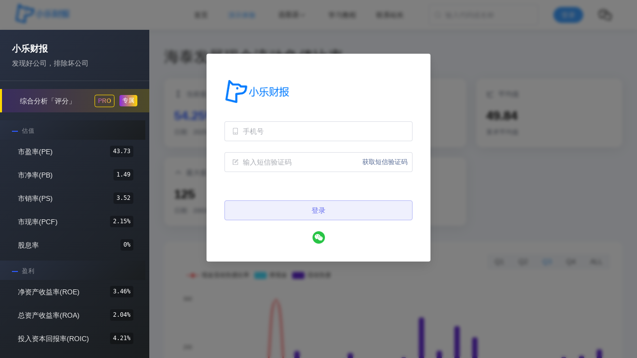

--- FILE ---
content_type: text/html;charset=utf-8
request_url: https://www.leetab.com/stock/sh600082/cashCL
body_size: 24426
content:
<!DOCTYPE html><html  lang="zh-CN"><head><meta charset="utf-8">
<meta name="viewport" content="width=device-width, initial-scale=1">
<title>海泰发展现金流动负债比率（600082.SH）- 小乐财报</title>
<style>@charset "UTF-8";:root{--el-color-white:#fff;--el-color-black:#000;--el-color-primary-rgb:64,158,255;--el-color-success-rgb:103,194,58;--el-color-warning-rgb:230,162,60;--el-color-danger-rgb:245,108,108;--el-color-error-rgb:245,108,108;--el-color-info-rgb:144,147,153;--el-font-size-extra-large:20px;--el-font-size-large:18px;--el-font-size-medium:16px;--el-font-size-base:14px;--el-font-size-small:13px;--el-font-size-extra-small:12px;--el-font-family:"Helvetica Neue",Helvetica,"PingFang SC","Hiragino Sans GB","Microsoft YaHei","微软雅黑",Arial,sans-serif;--el-font-weight-primary:500;--el-font-line-height-primary:24px;--el-index-normal:1;--el-index-top:1000;--el-index-popper:2000;--el-border-radius-base:4px;--el-border-radius-small:2px;--el-border-radius-round:20px;--el-border-radius-circle:100%;--el-transition-duration:.3s;--el-transition-duration-fast:.2s;--el-transition-function-ease-in-out-bezier:cubic-bezier(.645,.045,.355,1);--el-transition-function-fast-bezier:cubic-bezier(.23,1,.32,1);--el-transition-all:all var(--el-transition-duration) var(--el-transition-function-ease-in-out-bezier);--el-transition-fade:opacity var(--el-transition-duration) var(--el-transition-function-fast-bezier);--el-transition-md-fade:transform var(--el-transition-duration) var(--el-transition-function-fast-bezier),opacity var(--el-transition-duration) var(--el-transition-function-fast-bezier);--el-transition-fade-linear:opacity var(--el-transition-duration-fast) linear;--el-transition-border:border-color var(--el-transition-duration-fast) var(--el-transition-function-ease-in-out-bezier);--el-transition-box-shadow:box-shadow var(--el-transition-duration-fast) var(--el-transition-function-ease-in-out-bezier);--el-transition-color:color var(--el-transition-duration-fast) var(--el-transition-function-ease-in-out-bezier);--el-component-size-large:40px;--el-component-size:32px;--el-component-size-small:24px;color-scheme:light;--el-color-primary:#409eff;--el-color-primary-light-3:#79bbff;--el-color-primary-light-5:#a0cfff;--el-color-primary-light-7:#c6e2ff;--el-color-primary-light-8:#d9ecff;--el-color-primary-light-9:#ecf5ff;--el-color-primary-dark-2:#337ecc;--el-color-success:#67c23a;--el-color-success-light-3:#95d475;--el-color-success-light-5:#b3e19d;--el-color-success-light-7:#d1edc4;--el-color-success-light-8:#e1f3d8;--el-color-success-light-9:#f0f9eb;--el-color-success-dark-2:#529b2e;--el-color-warning:#e6a23c;--el-color-warning-light-3:#eebe77;--el-color-warning-light-5:#f3d19e;--el-color-warning-light-7:#f8e3c5;--el-color-warning-light-8:#faecd8;--el-color-warning-light-9:#fdf6ec;--el-color-warning-dark-2:#b88230;--el-color-danger:#f56c6c;--el-color-danger-light-3:#f89898;--el-color-danger-light-5:#fab6b6;--el-color-danger-light-7:#fcd3d3;--el-color-danger-light-8:#fde2e2;--el-color-danger-light-9:#fef0f0;--el-color-danger-dark-2:#c45656;--el-color-error:#f56c6c;--el-color-error-light-3:#f89898;--el-color-error-light-5:#fab6b6;--el-color-error-light-7:#fcd3d3;--el-color-error-light-8:#fde2e2;--el-color-error-light-9:#fef0f0;--el-color-error-dark-2:#c45656;--el-color-info:#909399;--el-color-info-light-3:#b1b3b8;--el-color-info-light-5:#c8c9cc;--el-color-info-light-7:#dedfe0;--el-color-info-light-8:#e9e9eb;--el-color-info-light-9:#f4f4f5;--el-color-info-dark-2:#73767a;--el-bg-color:#fff;--el-bg-color-page:#f2f3f5;--el-bg-color-overlay:#fff;--el-text-color-primary:#303133;--el-text-color-regular:#606266;--el-text-color-secondary:#909399;--el-text-color-placeholder:#a8abb2;--el-text-color-disabled:#c0c4cc;--el-border-color:#dcdfe6;--el-border-color-light:#e4e7ed;--el-border-color-lighter:#ebeef5;--el-border-color-extra-light:#f2f6fc;--el-border-color-dark:#d4d7de;--el-border-color-darker:#cdd0d6;--el-fill-color:#f0f2f5;--el-fill-color-light:#f5f7fa;--el-fill-color-lighter:#fafafa;--el-fill-color-extra-light:#fafcff;--el-fill-color-dark:#ebedf0;--el-fill-color-darker:#e6e8eb;--el-fill-color-blank:#fff;--el-box-shadow:0px 12px 32px 4px #0000000a,0px 8px 20px #00000014;--el-box-shadow-light:0px 0px 12px #0000001f;--el-box-shadow-lighter:0px 0px 6px #0000001f;--el-box-shadow-dark:0px 16px 48px 16px #00000014,0px 12px 32px #0000001f,0px 8px 16px -8px #00000029;--el-disabled-bg-color:var(--el-fill-color-light);--el-disabled-text-color:var(--el-text-color-placeholder);--el-disabled-border-color:var(--el-border-color-light);--el-overlay-color:#000c;--el-overlay-color-light:#000000b3;--el-overlay-color-lighter:#00000080;--el-mask-color:#ffffffe6;--el-mask-color-extra-light:#ffffff4d;--el-border-width:1px;--el-border-style:solid;--el-border-color-hover:var(--el-text-color-disabled);--el-border:var(--el-border-width) var(--el-border-style) var(--el-border-color);--el-svg-monochrome-grey:var(--el-border-color)}.fade-in-linear-enter-active,.fade-in-linear-leave-active{transition:var(--el-transition-fade-linear)}.fade-in-linear-enter-from,.fade-in-linear-leave-to{opacity:0}.el-fade-in-linear-enter-active,.el-fade-in-linear-leave-active{transition:var(--el-transition-fade-linear)}.el-fade-in-linear-enter-from,.el-fade-in-linear-leave-to{opacity:0}.el-fade-in-enter-active,.el-fade-in-leave-active{transition:all var(--el-transition-duration) cubic-bezier(.55,0,.1,1)}.el-fade-in-enter-from,.el-fade-in-leave-active{opacity:0}.el-zoom-in-center-enter-active,.el-zoom-in-center-leave-active{transition:all var(--el-transition-duration) cubic-bezier(.55,0,.1,1)}.el-zoom-in-center-enter-from,.el-zoom-in-center-leave-active{opacity:0;transform:scaleX(0)}.el-zoom-in-top-enter-active,.el-zoom-in-top-leave-active{opacity:1;transform:scaleY(1);transform-origin:center top;transition:var(--el-transition-md-fade)}.el-zoom-in-top-enter-active[data-popper-placement^=top],.el-zoom-in-top-leave-active[data-popper-placement^=top]{transform-origin:center bottom}.el-zoom-in-top-enter-from,.el-zoom-in-top-leave-active{opacity:0;transform:scaleY(0)}.el-zoom-in-bottom-enter-active,.el-zoom-in-bottom-leave-active{opacity:1;transform:scaleY(1);transform-origin:center bottom;transition:var(--el-transition-md-fade)}.el-zoom-in-bottom-enter-from,.el-zoom-in-bottom-leave-active{opacity:0;transform:scaleY(0)}.el-zoom-in-left-enter-active,.el-zoom-in-left-leave-active{opacity:1;transform:scale(1);transform-origin:top left;transition:var(--el-transition-md-fade)}.el-zoom-in-left-enter-from,.el-zoom-in-left-leave-active{opacity:0;transform:scale(.45)}.collapse-transition{transition:var(--el-transition-duration) height ease-in-out,var(--el-transition-duration) padding-top ease-in-out,var(--el-transition-duration) padding-bottom ease-in-out}.el-collapse-transition-enter-active,.el-collapse-transition-leave-active{transition:var(--el-transition-duration) max-height ease-in-out,var(--el-transition-duration) padding-top ease-in-out,var(--el-transition-duration) padding-bottom ease-in-out}.horizontal-collapse-transition{transition:var(--el-transition-duration) width ease-in-out,var(--el-transition-duration) padding-left ease-in-out,var(--el-transition-duration) padding-right ease-in-out}.el-list-enter-active,.el-list-leave-active{transition:all 1s}.el-list-enter-from,.el-list-leave-to{opacity:0;transform:translateY(-30px)}.el-list-leave-active{position:absolute!important}.el-opacity-transition{transition:opacity var(--el-transition-duration) cubic-bezier(.55,0,.1,1)}.el-icon-loading{animation:rotating 2s linear infinite}.el-icon--right{margin-left:5px}.el-icon--left{margin-right:5px}@keyframes rotating{0%{transform:rotate(0)}to{transform:rotate(1turn)}}.el-icon{--color:inherit;align-items:center;display:inline-flex;height:1em;justify-content:center;line-height:1em;position:relative;width:1em;fill:currentColor;color:var(--color);font-size:inherit}.el-icon.is-loading{animation:rotating 2s linear infinite}.el-icon svg{height:1em;width:1em}</style>
<style>.el-button{--el-button-font-weight:var(--el-font-weight-primary);--el-button-border-color:var(--el-border-color);--el-button-bg-color:var(--el-fill-color-blank);--el-button-text-color:var(--el-text-color-regular);--el-button-disabled-text-color:var(--el-disabled-text-color);--el-button-disabled-bg-color:var(--el-fill-color-blank);--el-button-disabled-border-color:var(--el-border-color-light);--el-button-divide-border-color:#ffffff80;--el-button-hover-text-color:var(--el-color-primary);--el-button-hover-bg-color:var(--el-color-primary-light-9);--el-button-hover-border-color:var(--el-color-primary-light-7);--el-button-active-text-color:var(--el-button-hover-text-color);--el-button-active-border-color:var(--el-color-primary);--el-button-active-bg-color:var(--el-button-hover-bg-color);--el-button-outline-color:var(--el-color-primary-light-5);--el-button-hover-link-text-color:var(--el-text-color-secondary);--el-button-active-color:var(--el-text-color-primary);align-items:center;-webkit-appearance:none;background-color:var(--el-button-bg-color);border:var(--el-border);border-color:var(--el-button-border-color);box-sizing:border-box;color:var(--el-button-text-color);cursor:pointer;display:inline-flex;font-weight:var(--el-button-font-weight);height:32px;justify-content:center;line-height:1;outline:none;text-align:center;transition:.1s;-webkit-user-select:none;user-select:none;vertical-align:middle;white-space:nowrap}.el-button:hover{background-color:var(--el-button-hover-bg-color);border-color:var(--el-button-hover-border-color);color:var(--el-button-hover-text-color);outline:none}.el-button:active{background-color:var(--el-button-active-bg-color);border-color:var(--el-button-active-border-color);color:var(--el-button-active-text-color);outline:none}.el-button:focus-visible{outline:2px solid var(--el-button-outline-color);outline-offset:1px;transition:outline-offset 0s,outline 0s}.el-button>span{align-items:center;display:inline-flex}.el-button+.el-button{margin-left:12px}.el-button{border-radius:var(--el-border-radius-base);font-size:var(--el-font-size-base)}.el-button,.el-button.is-round{padding:8px 15px}.el-button::-moz-focus-inner{border:0}.el-button [class*=el-icon]+span{margin-left:6px}.el-button [class*=el-icon] svg{vertical-align:bottom}.el-button.is-plain{--el-button-hover-text-color:var(--el-color-primary);--el-button-hover-bg-color:var(--el-fill-color-blank);--el-button-hover-border-color:var(--el-color-primary)}.el-button.is-active{background-color:var(--el-button-active-bg-color);border-color:var(--el-button-active-border-color);color:var(--el-button-active-text-color);outline:none}.el-button.is-disabled,.el-button.is-disabled:hover{background-color:var(--el-button-disabled-bg-color);background-image:none;border-color:var(--el-button-disabled-border-color);color:var(--el-button-disabled-text-color);cursor:not-allowed}.el-button.is-loading{pointer-events:none;position:relative}.el-button.is-loading:before{background-color:var(--el-mask-color-extra-light);border-radius:inherit;bottom:-1px;content:"";left:-1px;pointer-events:none;position:absolute;right:-1px;top:-1px;z-index:1}.el-button.is-round{border-radius:var(--el-border-radius-round)}.el-button.is-circle{border-radius:50%;padding:8px;width:32px}.el-button.is-text{background-color:initial;border:0 solid #0000;color:var(--el-button-text-color)}.el-button.is-text.is-disabled{background-color:initial!important;color:var(--el-button-disabled-text-color)}.el-button.is-text:not(.is-disabled):hover{background-color:var(--el-fill-color-light)}.el-button.is-text:not(.is-disabled):focus-visible{outline:2px solid var(--el-button-outline-color);outline-offset:1px;transition:outline-offset 0s,outline 0s}.el-button.is-text:not(.is-disabled):active{background-color:var(--el-fill-color)}.el-button.is-text:not(.is-disabled).is-has-bg{background-color:var(--el-fill-color-light)}.el-button.is-text:not(.is-disabled).is-has-bg:hover{background-color:var(--el-fill-color)}.el-button.is-text:not(.is-disabled).is-has-bg:active{background-color:var(--el-fill-color-dark)}.el-button__text--expand{letter-spacing:.3em;margin-right:-.3em}.el-button.is-link{background:#0000;border-color:#0000;color:var(--el-button-text-color);height:auto;padding:2px}.el-button.is-link:hover{color:var(--el-button-hover-link-text-color)}.el-button.is-link.is-disabled{background-color:initial!important;border-color:#0000!important;color:var(--el-button-disabled-text-color)}.el-button.is-link:not(.is-disabled):active,.el-button.is-link:not(.is-disabled):hover{background-color:initial;border-color:#0000}.el-button.is-link:not(.is-disabled):active{color:var(--el-button-active-color)}.el-button--text{background:#0000;border-color:#0000;color:var(--el-color-primary);padding-left:0;padding-right:0}.el-button--text.is-disabled{background-color:initial!important;border-color:#0000!important;color:var(--el-button-disabled-text-color)}.el-button--text:not(.is-disabled):hover{background-color:initial;border-color:#0000;color:var(--el-color-primary-light-3)}.el-button--text:not(.is-disabled):active{background-color:initial;border-color:#0000;color:var(--el-color-primary-dark-2)}.el-button__link--expand{letter-spacing:.3em;margin-right:-.3em}.el-button--primary{--el-button-text-color:var(--el-color-white);--el-button-bg-color:var(--el-color-primary);--el-button-border-color:var(--el-color-primary);--el-button-outline-color:var(--el-color-primary-light-5);--el-button-active-color:var(--el-color-primary-dark-2);--el-button-hover-text-color:var(--el-color-white);--el-button-hover-link-text-color:var(--el-color-primary-light-5);--el-button-hover-bg-color:var(--el-color-primary-light-3);--el-button-hover-border-color:var(--el-color-primary-light-3);--el-button-active-bg-color:var(--el-color-primary-dark-2);--el-button-active-border-color:var(--el-color-primary-dark-2);--el-button-disabled-text-color:var(--el-color-white);--el-button-disabled-bg-color:var(--el-color-primary-light-5);--el-button-disabled-border-color:var(--el-color-primary-light-5)}.el-button--primary.is-link,.el-button--primary.is-plain,.el-button--primary.is-text{--el-button-text-color:var(--el-color-primary);--el-button-bg-color:var(--el-color-primary-light-9);--el-button-border-color:var(--el-color-primary-light-5);--el-button-hover-text-color:var(--el-color-white);--el-button-hover-bg-color:var(--el-color-primary);--el-button-hover-border-color:var(--el-color-primary);--el-button-active-text-color:var(--el-color-white)}.el-button--primary.is-link.is-disabled,.el-button--primary.is-link.is-disabled:active,.el-button--primary.is-link.is-disabled:focus,.el-button--primary.is-link.is-disabled:hover,.el-button--primary.is-plain.is-disabled,.el-button--primary.is-plain.is-disabled:active,.el-button--primary.is-plain.is-disabled:focus,.el-button--primary.is-plain.is-disabled:hover,.el-button--primary.is-text.is-disabled,.el-button--primary.is-text.is-disabled:active,.el-button--primary.is-text.is-disabled:focus,.el-button--primary.is-text.is-disabled:hover{background-color:var(--el-color-primary-light-9);border-color:var(--el-color-primary-light-8);color:var(--el-color-primary-light-5)}.el-button--success{--el-button-text-color:var(--el-color-white);--el-button-bg-color:var(--el-color-success);--el-button-border-color:var(--el-color-success);--el-button-outline-color:var(--el-color-success-light-5);--el-button-active-color:var(--el-color-success-dark-2);--el-button-hover-text-color:var(--el-color-white);--el-button-hover-link-text-color:var(--el-color-success-light-5);--el-button-hover-bg-color:var(--el-color-success-light-3);--el-button-hover-border-color:var(--el-color-success-light-3);--el-button-active-bg-color:var(--el-color-success-dark-2);--el-button-active-border-color:var(--el-color-success-dark-2);--el-button-disabled-text-color:var(--el-color-white);--el-button-disabled-bg-color:var(--el-color-success-light-5);--el-button-disabled-border-color:var(--el-color-success-light-5)}.el-button--success.is-link,.el-button--success.is-plain,.el-button--success.is-text{--el-button-text-color:var(--el-color-success);--el-button-bg-color:var(--el-color-success-light-9);--el-button-border-color:var(--el-color-success-light-5);--el-button-hover-text-color:var(--el-color-white);--el-button-hover-bg-color:var(--el-color-success);--el-button-hover-border-color:var(--el-color-success);--el-button-active-text-color:var(--el-color-white)}.el-button--success.is-link.is-disabled,.el-button--success.is-link.is-disabled:active,.el-button--success.is-link.is-disabled:focus,.el-button--success.is-link.is-disabled:hover,.el-button--success.is-plain.is-disabled,.el-button--success.is-plain.is-disabled:active,.el-button--success.is-plain.is-disabled:focus,.el-button--success.is-plain.is-disabled:hover,.el-button--success.is-text.is-disabled,.el-button--success.is-text.is-disabled:active,.el-button--success.is-text.is-disabled:focus,.el-button--success.is-text.is-disabled:hover{background-color:var(--el-color-success-light-9);border-color:var(--el-color-success-light-8);color:var(--el-color-success-light-5)}.el-button--warning{--el-button-text-color:var(--el-color-white);--el-button-bg-color:var(--el-color-warning);--el-button-border-color:var(--el-color-warning);--el-button-outline-color:var(--el-color-warning-light-5);--el-button-active-color:var(--el-color-warning-dark-2);--el-button-hover-text-color:var(--el-color-white);--el-button-hover-link-text-color:var(--el-color-warning-light-5);--el-button-hover-bg-color:var(--el-color-warning-light-3);--el-button-hover-border-color:var(--el-color-warning-light-3);--el-button-active-bg-color:var(--el-color-warning-dark-2);--el-button-active-border-color:var(--el-color-warning-dark-2);--el-button-disabled-text-color:var(--el-color-white);--el-button-disabled-bg-color:var(--el-color-warning-light-5);--el-button-disabled-border-color:var(--el-color-warning-light-5)}.el-button--warning.is-link,.el-button--warning.is-plain,.el-button--warning.is-text{--el-button-text-color:var(--el-color-warning);--el-button-bg-color:var(--el-color-warning-light-9);--el-button-border-color:var(--el-color-warning-light-5);--el-button-hover-text-color:var(--el-color-white);--el-button-hover-bg-color:var(--el-color-warning);--el-button-hover-border-color:var(--el-color-warning);--el-button-active-text-color:var(--el-color-white)}.el-button--warning.is-link.is-disabled,.el-button--warning.is-link.is-disabled:active,.el-button--warning.is-link.is-disabled:focus,.el-button--warning.is-link.is-disabled:hover,.el-button--warning.is-plain.is-disabled,.el-button--warning.is-plain.is-disabled:active,.el-button--warning.is-plain.is-disabled:focus,.el-button--warning.is-plain.is-disabled:hover,.el-button--warning.is-text.is-disabled,.el-button--warning.is-text.is-disabled:active,.el-button--warning.is-text.is-disabled:focus,.el-button--warning.is-text.is-disabled:hover{background-color:var(--el-color-warning-light-9);border-color:var(--el-color-warning-light-8);color:var(--el-color-warning-light-5)}.el-button--danger{--el-button-text-color:var(--el-color-white);--el-button-bg-color:var(--el-color-danger);--el-button-border-color:var(--el-color-danger);--el-button-outline-color:var(--el-color-danger-light-5);--el-button-active-color:var(--el-color-danger-dark-2);--el-button-hover-text-color:var(--el-color-white);--el-button-hover-link-text-color:var(--el-color-danger-light-5);--el-button-hover-bg-color:var(--el-color-danger-light-3);--el-button-hover-border-color:var(--el-color-danger-light-3);--el-button-active-bg-color:var(--el-color-danger-dark-2);--el-button-active-border-color:var(--el-color-danger-dark-2);--el-button-disabled-text-color:var(--el-color-white);--el-button-disabled-bg-color:var(--el-color-danger-light-5);--el-button-disabled-border-color:var(--el-color-danger-light-5)}.el-button--danger.is-link,.el-button--danger.is-plain,.el-button--danger.is-text{--el-button-text-color:var(--el-color-danger);--el-button-bg-color:var(--el-color-danger-light-9);--el-button-border-color:var(--el-color-danger-light-5);--el-button-hover-text-color:var(--el-color-white);--el-button-hover-bg-color:var(--el-color-danger);--el-button-hover-border-color:var(--el-color-danger);--el-button-active-text-color:var(--el-color-white)}.el-button--danger.is-link.is-disabled,.el-button--danger.is-link.is-disabled:active,.el-button--danger.is-link.is-disabled:focus,.el-button--danger.is-link.is-disabled:hover,.el-button--danger.is-plain.is-disabled,.el-button--danger.is-plain.is-disabled:active,.el-button--danger.is-plain.is-disabled:focus,.el-button--danger.is-plain.is-disabled:hover,.el-button--danger.is-text.is-disabled,.el-button--danger.is-text.is-disabled:active,.el-button--danger.is-text.is-disabled:focus,.el-button--danger.is-text.is-disabled:hover{background-color:var(--el-color-danger-light-9);border-color:var(--el-color-danger-light-8);color:var(--el-color-danger-light-5)}.el-button--info{--el-button-text-color:var(--el-color-white);--el-button-bg-color:var(--el-color-info);--el-button-border-color:var(--el-color-info);--el-button-outline-color:var(--el-color-info-light-5);--el-button-active-color:var(--el-color-info-dark-2);--el-button-hover-text-color:var(--el-color-white);--el-button-hover-link-text-color:var(--el-color-info-light-5);--el-button-hover-bg-color:var(--el-color-info-light-3);--el-button-hover-border-color:var(--el-color-info-light-3);--el-button-active-bg-color:var(--el-color-info-dark-2);--el-button-active-border-color:var(--el-color-info-dark-2);--el-button-disabled-text-color:var(--el-color-white);--el-button-disabled-bg-color:var(--el-color-info-light-5);--el-button-disabled-border-color:var(--el-color-info-light-5)}.el-button--info.is-link,.el-button--info.is-plain,.el-button--info.is-text{--el-button-text-color:var(--el-color-info);--el-button-bg-color:var(--el-color-info-light-9);--el-button-border-color:var(--el-color-info-light-5);--el-button-hover-text-color:var(--el-color-white);--el-button-hover-bg-color:var(--el-color-info);--el-button-hover-border-color:var(--el-color-info);--el-button-active-text-color:var(--el-color-white)}.el-button--info.is-link.is-disabled,.el-button--info.is-link.is-disabled:active,.el-button--info.is-link.is-disabled:focus,.el-button--info.is-link.is-disabled:hover,.el-button--info.is-plain.is-disabled,.el-button--info.is-plain.is-disabled:active,.el-button--info.is-plain.is-disabled:focus,.el-button--info.is-plain.is-disabled:hover,.el-button--info.is-text.is-disabled,.el-button--info.is-text.is-disabled:active,.el-button--info.is-text.is-disabled:focus,.el-button--info.is-text.is-disabled:hover{background-color:var(--el-color-info-light-9);border-color:var(--el-color-info-light-8);color:var(--el-color-info-light-5)}.el-button--large{--el-button-size:40px;height:var(--el-button-size)}.el-button--large [class*=el-icon]+span{margin-left:8px}.el-button--large{border-radius:var(--el-border-radius-base);font-size:var(--el-font-size-base);padding:12px 19px}.el-button--large.is-round{padding:12px 19px}.el-button--large.is-circle{padding:12px;width:var(--el-button-size)}.el-button--small{--el-button-size:24px;height:var(--el-button-size)}.el-button--small [class*=el-icon]+span{margin-left:4px}.el-button--small{border-radius:calc(var(--el-border-radius-base) - 1px);font-size:12px;padding:5px 11px}.el-button--small.is-round{padding:5px 11px}.el-button--small.is-circle{padding:5px;width:var(--el-button-size)}</style>
<style>.el-button-group{display:inline-block;vertical-align:middle}.el-button-group:after,.el-button-group:before{content:"";display:table}.el-button-group:after{clear:both}.el-button-group>.el-button{float:left;position:relative}.el-button-group>.el-button+.el-button{margin-left:0}.el-button-group>.el-button:first-child{border-bottom-right-radius:0;border-top-right-radius:0}.el-button-group>.el-button:last-child{border-bottom-left-radius:0;border-top-left-radius:0}.el-button-group>.el-button:first-child:last-child{border-bottom-left-radius:var(--el-border-radius-base);border-bottom-right-radius:var(--el-border-radius-base);border-top-left-radius:var(--el-border-radius-base);border-top-right-radius:var(--el-border-radius-base)}.el-button-group>.el-button:first-child:last-child.is-round{border-radius:var(--el-border-radius-round)}.el-button-group>.el-button:first-child:last-child.is-circle{border-radius:50%}.el-button-group>.el-button:not(:first-child):not(:last-child){border-radius:0}.el-button-group>.el-button:not(:last-child){margin-right:-1px}.el-button-group>.el-button.is-active,.el-button-group>.el-button:active,.el-button-group>.el-button:focus,.el-button-group>.el-button:hover{z-index:1}.el-button-group>.el-dropdown>.el-button{border-bottom-left-radius:0;border-left-color:var(--el-button-divide-border-color);border-top-left-radius:0}.el-button-group .el-button--primary:first-child{border-right-color:var(--el-button-divide-border-color)}.el-button-group .el-button--primary:last-child{border-left-color:var(--el-button-divide-border-color)}.el-button-group .el-button--primary:not(:first-child):not(:last-child){border-left-color:var(--el-button-divide-border-color);border-right-color:var(--el-button-divide-border-color)}.el-button-group .el-button--success:first-child{border-right-color:var(--el-button-divide-border-color)}.el-button-group .el-button--success:last-child{border-left-color:var(--el-button-divide-border-color)}.el-button-group .el-button--success:not(:first-child):not(:last-child){border-left-color:var(--el-button-divide-border-color);border-right-color:var(--el-button-divide-border-color)}.el-button-group .el-button--warning:first-child{border-right-color:var(--el-button-divide-border-color)}.el-button-group .el-button--warning:last-child{border-left-color:var(--el-button-divide-border-color)}.el-button-group .el-button--warning:not(:first-child):not(:last-child){border-left-color:var(--el-button-divide-border-color);border-right-color:var(--el-button-divide-border-color)}.el-button-group .el-button--danger:first-child{border-right-color:var(--el-button-divide-border-color)}.el-button-group .el-button--danger:last-child{border-left-color:var(--el-button-divide-border-color)}.el-button-group .el-button--danger:not(:first-child):not(:last-child){border-left-color:var(--el-button-divide-border-color);border-right-color:var(--el-button-divide-border-color)}.el-button-group .el-button--info:first-child{border-right-color:var(--el-button-divide-border-color)}.el-button-group .el-button--info:last-child{border-left-color:var(--el-button-divide-border-color)}.el-button-group .el-button--info:not(:first-child):not(:last-child){border-left-color:var(--el-button-divide-border-color);border-right-color:var(--el-button-divide-border-color)}</style>
<style>.el-popper{--el-popper-border-radius:var(--el-popover-border-radius,4px);border-radius:var(--el-popper-border-radius);font-size:12px;line-height:20px;min-width:10px;overflow-wrap:break-word;padding:5px 11px;position:absolute;visibility:visible;z-index:2000}.el-popper.is-dark{color:var(--el-bg-color)}.el-popper.is-dark,.el-popper.is-dark>.el-popper__arrow:before{background:var(--el-text-color-primary);border:1px solid var(--el-text-color-primary)}.el-popper.is-dark>.el-popper__arrow:before{right:0}.el-popper.is-light,.el-popper.is-light>.el-popper__arrow:before{background:var(--el-bg-color-overlay);border:1px solid var(--el-border-color-light)}.el-popper.is-light>.el-popper__arrow:before{right:0}.el-popper.is-pure{padding:0}.el-popper__arrow,.el-popper__arrow:before{height:10px;position:absolute;width:10px;z-index:-1}.el-popper__arrow:before{background:var(--el-text-color-primary);box-sizing:border-box;content:" ";transform:rotate(45deg)}.el-popper[data-popper-placement^=top]>.el-popper__arrow{bottom:-5px}.el-popper[data-popper-placement^=top]>.el-popper__arrow:before{border-bottom-right-radius:2px}.el-popper[data-popper-placement^=bottom]>.el-popper__arrow{top:-5px}.el-popper[data-popper-placement^=bottom]>.el-popper__arrow:before{border-top-left-radius:2px}.el-popper[data-popper-placement^=left]>.el-popper__arrow{right:-5px}.el-popper[data-popper-placement^=left]>.el-popper__arrow:before{border-top-right-radius:2px}.el-popper[data-popper-placement^=right]>.el-popper__arrow{left:-5px}.el-popper[data-popper-placement^=right]>.el-popper__arrow:before{border-bottom-left-radius:2px}.el-popper[data-popper-placement^=top]>.el-popper__arrow:before{border-left-color:#0000!important;border-top-color:#0000!important}.el-popper[data-popper-placement^=bottom]>.el-popper__arrow:before{border-bottom-color:#0000!important;border-right-color:#0000!important}.el-popper[data-popper-placement^=left]>.el-popper__arrow:before{border-bottom-color:#0000!important;border-left-color:#0000!important}.el-popper[data-popper-placement^=right]>.el-popper__arrow:before{border-right-color:#0000!important;border-top-color:#0000!important}</style>
<style>.el-scrollbar{--el-scrollbar-opacity:.3;--el-scrollbar-bg-color:var(--el-text-color-secondary);--el-scrollbar-hover-opacity:.5;--el-scrollbar-hover-bg-color:var(--el-text-color-secondary);height:100%;overflow:hidden;position:relative}.el-scrollbar__wrap{height:100%;overflow:auto}.el-scrollbar__wrap--hidden-default{scrollbar-width:none}.el-scrollbar__wrap--hidden-default::-webkit-scrollbar{display:none}.el-scrollbar__thumb{background-color:var(--el-scrollbar-bg-color,var(--el-text-color-secondary));border-radius:inherit;cursor:pointer;display:block;height:0;opacity:var(--el-scrollbar-opacity,.3);position:relative;transition:var(--el-transition-duration) background-color;width:0}.el-scrollbar__thumb:hover{background-color:var(--el-scrollbar-hover-bg-color,var(--el-text-color-secondary));opacity:var(--el-scrollbar-hover-opacity,.5)}.el-scrollbar__bar{border-radius:4px;bottom:2px;position:absolute;right:2px;z-index:1}.el-scrollbar__bar.is-vertical{top:2px;width:6px}.el-scrollbar__bar.is-vertical>div{width:100%}.el-scrollbar__bar.is-horizontal{height:6px;left:2px}.el-scrollbar__bar.is-horizontal>div{height:100%}.el-scrollbar-fade-enter-active{transition:opacity .34s ease-out}.el-scrollbar-fade-leave-active{transition:opacity .12s ease-out}.el-scrollbar-fade-enter-from,.el-scrollbar-fade-leave-active{opacity:0}</style>
<style>.el-dropdown{--el-dropdown-menu-box-shadow:var(--el-box-shadow-light);--el-dropdown-menuItem-hover-fill:var(--el-color-primary-light-9);--el-dropdown-menuItem-hover-color:var(--el-color-primary);--el-dropdown-menu-index:10;color:var(--el-text-color-regular);display:inline-flex;font-size:var(--el-font-size-base);line-height:1;position:relative;vertical-align:top}.el-dropdown.is-disabled{color:var(--el-text-color-placeholder);cursor:not-allowed}.el-dropdown__popper{--el-dropdown-menu-box-shadow:var(--el-box-shadow-light);--el-dropdown-menuItem-hover-fill:var(--el-color-primary-light-9);--el-dropdown-menuItem-hover-color:var(--el-color-primary);--el-dropdown-menu-index:10}.el-dropdown__popper.el-popper{background:var(--el-bg-color-overlay);box-shadow:var(--el-dropdown-menu-box-shadow)}.el-dropdown__popper.el-popper,.el-dropdown__popper.el-popper .el-popper__arrow:before{border:1px solid var(--el-border-color-light)}.el-dropdown__popper.el-popper[data-popper-placement^=top] .el-popper__arrow:before{border-left-color:#0000;border-top-color:#0000}.el-dropdown__popper.el-popper[data-popper-placement^=bottom] .el-popper__arrow:before{border-bottom-color:#0000;border-right-color:#0000}.el-dropdown__popper.el-popper[data-popper-placement^=left] .el-popper__arrow:before{border-bottom-color:#0000;border-left-color:#0000}.el-dropdown__popper.el-popper[data-popper-placement^=right] .el-popper__arrow:before{border-right-color:#0000;border-top-color:#0000}.el-dropdown__popper .el-dropdown-menu{border:none}.el-dropdown__popper .el-dropdown__popper-selfdefine{outline:none}.el-dropdown__popper .el-scrollbar__bar{z-index:calc(var(--el-dropdown-menu-index) + 1)}.el-dropdown__popper .el-dropdown__list{box-sizing:border-box;list-style:none;margin:0;padding:0}.el-dropdown .el-dropdown__caret-button{align-items:center;border-left:none;display:inline-flex;justify-content:center;padding-left:0;padding-right:0;width:32px}.el-dropdown .el-dropdown__caret-button>span{display:inline-flex}.el-dropdown .el-dropdown__caret-button:before{background:var(--el-overlay-color-lighter);bottom:-1px;content:"";display:block;left:0;position:absolute;top:-1px;width:1px}.el-dropdown .el-dropdown__caret-button.el-button:before{background:var(--el-border-color);opacity:.5}.el-dropdown .el-dropdown__caret-button .el-dropdown__icon{font-size:inherit;padding-left:0}.el-dropdown .el-dropdown-selfdefine{outline:none}.el-dropdown--large .el-dropdown__caret-button{width:40px}.el-dropdown--small .el-dropdown__caret-button{width:24px}.el-dropdown-menu{background-color:var(--el-bg-color-overlay);border:none;border-radius:var(--el-border-radius-base);box-shadow:none;left:0;list-style:none;margin:0;padding:5px 0;position:relative;top:0;z-index:var(--el-dropdown-menu-index)}.el-dropdown-menu__item{align-items:center;color:var(--el-text-color-regular);cursor:pointer;display:flex;font-size:var(--el-font-size-base);line-height:22px;list-style:none;margin:0;outline:none;padding:5px 16px;white-space:nowrap}.el-dropdown-menu__item:not(.is-disabled):focus,.el-dropdown-menu__item:not(.is-disabled):hover{background-color:var(--el-dropdown-menuItem-hover-fill);color:var(--el-dropdown-menuItem-hover-color)}.el-dropdown-menu__item i{margin-right:5px}.el-dropdown-menu__item--divided{border-top:1px solid var(--el-border-color-lighter);margin:6px 0}.el-dropdown-menu__item.is-disabled{color:var(--el-text-color-disabled);cursor:not-allowed}.el-dropdown-menu--large{padding:7px 0}.el-dropdown-menu--large .el-dropdown-menu__item{font-size:14px;line-height:22px;padding:7px 20px}.el-dropdown-menu--large .el-dropdown-menu__item--divided{margin:8px 0}.el-dropdown-menu--small{padding:3px 0}.el-dropdown-menu--small .el-dropdown-menu__item{font-size:12px;line-height:20px;padding:2px 12px}.el-dropdown-menu--small .el-dropdown-menu__item--divided{margin:4px 0}</style>
<style>.el-popover{--el-popover-bg-color:var(--el-bg-color-overlay);--el-popover-font-size:var(--el-font-size-base);--el-popover-border-color:var(--el-border-color-lighter);--el-popover-padding:12px;--el-popover-padding-large:18px 20px;--el-popover-title-font-size:16px;--el-popover-title-text-color:var(--el-text-color-primary);--el-popover-border-radius:4px}.el-popover.el-popper{background:var(--el-popover-bg-color);border:1px solid var(--el-popover-border-color);border-radius:var(--el-popover-border-radius);box-shadow:var(--el-box-shadow-light);box-sizing:border-box;color:var(--el-text-color-regular);font-size:var(--el-popover-font-size);line-height:1.4;min-width:150px;overflow-wrap:break-word;padding:var(--el-popover-padding);z-index:var(--el-index-popper)}.el-popover.el-popper--plain{padding:var(--el-popover-padding-large)}.el-popover__title{color:var(--el-popover-title-text-color);font-size:var(--el-popover-title-font-size);line-height:1;margin-bottom:12px}.el-popover__reference:focus:hover,.el-popover__reference:focus:not(.focusing){outline-width:0}.el-popover.el-popper.is-dark{--el-popover-bg-color:var(--el-text-color-primary);--el-popover-border-color:var(--el-text-color-primary);--el-popover-title-text-color:var(--el-bg-color);color:var(--el-bg-color)}.el-popover.el-popper:focus,.el-popover.el-popper:focus:active{outline-width:0}</style>
<style>.el-autocomplete{--el-input-text-color:var(--el-text-color-regular);--el-input-border:var(--el-border);--el-input-hover-border:var(--el-border-color-hover);--el-input-focus-border:var(--el-color-primary);--el-input-transparent-border:0 0 0 1px #0000 inset;--el-input-border-color:var(--el-border-color);--el-input-border-radius:var(--el-border-radius-base);--el-input-bg-color:var(--el-fill-color-blank);--el-input-icon-color:var(--el-text-color-placeholder);--el-input-placeholder-color:var(--el-text-color-placeholder);--el-input-hover-border-color:var(--el-border-color-hover);--el-input-clear-hover-color:var(--el-text-color-secondary);--el-input-focus-border-color:var(--el-color-primary);--el-input-width:100%;display:inline-block;position:relative;width:var(--el-input-width)}.el-autocomplete__popper.el-popper{background:var(--el-bg-color-overlay);box-shadow:var(--el-box-shadow-light)}.el-autocomplete__popper.el-popper,.el-autocomplete__popper.el-popper .el-popper__arrow:before{border:1px solid var(--el-border-color-light)}.el-autocomplete__popper.el-popper[data-popper-placement^=top] .el-popper__arrow:before{border-left-color:#0000;border-top-color:#0000}.el-autocomplete__popper.el-popper[data-popper-placement^=bottom] .el-popper__arrow:before{border-bottom-color:#0000;border-right-color:#0000}.el-autocomplete__popper.el-popper[data-popper-placement^=left] .el-popper__arrow:before{border-bottom-color:#0000;border-left-color:#0000}.el-autocomplete__popper.el-popper[data-popper-placement^=right] .el-popper__arrow:before{border-right-color:#0000;border-top-color:#0000}.el-autocomplete-suggestion{border-radius:var(--el-border-radius-base);box-sizing:border-box}.el-autocomplete-suggestion__wrap{box-sizing:border-box;max-height:280px;padding:10px 0}.el-autocomplete-suggestion__list{margin:0;padding:0}.el-autocomplete-suggestion li{color:var(--el-text-color-regular);cursor:pointer;font-size:var(--el-font-size-base);line-height:34px;list-style:none;margin:0;overflow:hidden;padding:0 20px;text-align:left;text-overflow:ellipsis;white-space:nowrap}.el-autocomplete-suggestion li.highlighted,.el-autocomplete-suggestion li:hover{background-color:var(--el-fill-color-light)}.el-autocomplete-suggestion li.divider{border-top:1px solid var(--el-color-black);margin-top:6px}.el-autocomplete-suggestion li.divider:last-child{margin-bottom:-6px}.el-autocomplete-suggestion.is-loading li{color:var(--el-text-color-secondary);font-size:20px;height:100px;line-height:100px;text-align:center}.el-autocomplete-suggestion.is-loading li:after{content:"";display:inline-block;height:100%;vertical-align:middle}.el-autocomplete-suggestion.is-loading li:hover{background-color:var(--el-bg-color-overlay)}.el-autocomplete-suggestion.is-loading .el-icon-loading{vertical-align:middle}</style>
<style>.el-textarea{--el-input-text-color:var(--el-text-color-regular);--el-input-border:var(--el-border);--el-input-hover-border:var(--el-border-color-hover);--el-input-focus-border:var(--el-color-primary);--el-input-transparent-border:0 0 0 1px #0000 inset;--el-input-border-color:var(--el-border-color);--el-input-border-radius:var(--el-border-radius-base);--el-input-bg-color:var(--el-fill-color-blank);--el-input-icon-color:var(--el-text-color-placeholder);--el-input-placeholder-color:var(--el-text-color-placeholder);--el-input-hover-border-color:var(--el-border-color-hover);--el-input-clear-hover-color:var(--el-text-color-secondary);--el-input-focus-border-color:var(--el-color-primary);--el-input-width:100%;display:inline-block;font-size:var(--el-font-size-base);position:relative;vertical-align:bottom;width:100%}.el-textarea__inner{-webkit-appearance:none;background-color:var(--el-input-bg-color,var(--el-fill-color-blank));background-image:none;border:none;border-radius:var(--el-input-border-radius,var(--el-border-radius-base));box-shadow:0 0 0 1px var(--el-input-border-color,var(--el-border-color)) inset;box-sizing:border-box;color:var(--el-input-text-color,var(--el-text-color-regular));display:block;font-family:inherit;font-size:inherit;line-height:1.5;padding:5px 11px;position:relative;resize:vertical;transition:var(--el-transition-box-shadow);width:100%}.el-textarea__inner::placeholder{color:var(--el-input-placeholder-color,var(--el-text-color-placeholder))}.el-textarea__inner:hover{box-shadow:0 0 0 1px var(--el-input-hover-border-color) inset}.el-textarea__inner:focus{box-shadow:0 0 0 1px var(--el-input-focus-border-color) inset;outline:none}.el-textarea .el-input__count{background:var(--el-fill-color-blank);bottom:5px;color:var(--el-color-info);font-size:12px;line-height:14px;position:absolute;right:10px}.el-textarea.is-disabled .el-textarea__inner{background-color:var(--el-disabled-bg-color);box-shadow:0 0 0 1px var(--el-disabled-border-color) inset;color:var(--el-disabled-text-color);cursor:not-allowed}.el-textarea.is-disabled .el-textarea__inner::placeholder{color:var(--el-text-color-placeholder)}.el-textarea.is-exceed .el-textarea__inner{box-shadow:0 0 0 1px var(--el-color-danger) inset}.el-textarea.is-exceed .el-input__count{color:var(--el-color-danger)}.el-input{--el-input-text-color:var(--el-text-color-regular);--el-input-border:var(--el-border);--el-input-hover-border:var(--el-border-color-hover);--el-input-focus-border:var(--el-color-primary);--el-input-transparent-border:0 0 0 1px #0000 inset;--el-input-border-color:var(--el-border-color);--el-input-border-radius:var(--el-border-radius-base);--el-input-bg-color:var(--el-fill-color-blank);--el-input-icon-color:var(--el-text-color-placeholder);--el-input-placeholder-color:var(--el-text-color-placeholder);--el-input-hover-border-color:var(--el-border-color-hover);--el-input-clear-hover-color:var(--el-text-color-secondary);--el-input-focus-border-color:var(--el-color-primary);--el-input-width:100%;--el-input-height:var(--el-component-size);box-sizing:border-box;display:inline-flex;font-size:var(--el-font-size-base);line-height:var(--el-input-height);position:relative;vertical-align:middle;width:var(--el-input-width)}.el-input::-webkit-scrollbar{width:6px;z-index:11}.el-input::-webkit-scrollbar:horizontal{height:6px}.el-input::-webkit-scrollbar-thumb{background:var(--el-text-color-disabled);border-radius:5px;width:6px}.el-input::-webkit-scrollbar-corner,.el-input::-webkit-scrollbar-track{background:var(--el-fill-color-blank)}.el-input::-webkit-scrollbar-track-piece{background:var(--el-fill-color-blank);width:6px}.el-input .el-input__clear,.el-input .el-input__password{color:var(--el-input-icon-color);cursor:pointer;font-size:14px}.el-input .el-input__clear:hover,.el-input .el-input__password:hover{color:var(--el-input-clear-hover-color)}.el-input .el-input__count{align-items:center;color:var(--el-color-info);display:inline-flex;font-size:12px;height:100%}.el-input .el-input__count .el-input__count-inner{background:var(--el-fill-color-blank);display:inline-block;line-height:normal;padding-left:8px}.el-input__wrapper{align-items:center;background-color:var(--el-input-bg-color,var(--el-fill-color-blank));background-image:none;border-radius:var(--el-input-border-radius,var(--el-border-radius-base));box-shadow:0 0 0 1px var(--el-input-border-color,var(--el-border-color)) inset;cursor:text;display:inline-flex;flex-grow:1;justify-content:center;padding:1px 11px;transform:translateZ(0);transition:var(--el-transition-box-shadow)}.el-input__wrapper:hover{box-shadow:0 0 0 1px var(--el-input-hover-border-color) inset}.el-input__wrapper.is-focus{box-shadow:0 0 0 1px var(--el-input-focus-border-color) inset}.el-input{--el-input-inner-height:calc(var(--el-input-height, 32px) - 2px)}.el-input__inner{-webkit-appearance:none;background:none;border:none;box-sizing:border-box;color:var(--el-input-text-color,var(--el-text-color-regular));flex-grow:1;font-size:inherit;height:var(--el-input-inner-height);line-height:var(--el-input-inner-height);outline:none;padding:0;width:100%}.el-input__inner:focus{outline:none}.el-input__inner::placeholder{color:var(--el-input-placeholder-color,var(--el-text-color-placeholder))}.el-input__inner[type=password]::-ms-reveal{display:none}.el-input__inner[type=number]{line-height:1}.el-input__prefix{color:var(--el-input-icon-color,var(--el-text-color-placeholder));display:inline-flex;flex-shrink:0;flex-wrap:nowrap;height:100%;line-height:var(--el-input-inner-height);pointer-events:none;text-align:center;transition:all var(--el-transition-duration);white-space:nowrap}.el-input__prefix-inner{align-items:center;display:inline-flex;justify-content:center;pointer-events:all}.el-input__prefix-inner>:last-child{margin-right:8px}.el-input__prefix-inner>:first-child,.el-input__prefix-inner>:first-child.el-input__icon{margin-left:0}.el-input__suffix{color:var(--el-input-icon-color,var(--el-text-color-placeholder));display:inline-flex;flex-shrink:0;flex-wrap:nowrap;height:100%;line-height:var(--el-input-inner-height);pointer-events:none;text-align:center;transition:all var(--el-transition-duration);white-space:nowrap}.el-input__suffix-inner{align-items:center;display:inline-flex;justify-content:center;pointer-events:all}.el-input__suffix-inner>:first-child{margin-left:8px}.el-input .el-input__icon{align-items:center;display:flex;height:inherit;justify-content:center;line-height:inherit;margin-left:8px;transition:all var(--el-transition-duration)}.el-input__validateIcon{pointer-events:none}.el-input.is-active .el-input__wrapper{box-shadow:0 0 0 1px var(--el-input-focus-color, ) inset}.el-input.is-disabled{cursor:not-allowed}.el-input.is-disabled .el-input__wrapper{background-color:var(--el-disabled-bg-color);box-shadow:0 0 0 1px var(--el-disabled-border-color) inset;cursor:not-allowed}.el-input.is-disabled .el-input__inner{color:var(--el-disabled-text-color);-webkit-text-fill-color:var(--el-disabled-text-color);cursor:not-allowed}.el-input.is-disabled .el-input__inner::placeholder{color:var(--el-text-color-placeholder)}.el-input.is-disabled .el-input__icon{cursor:not-allowed}.el-input.is-exceed .el-input__wrapper{box-shadow:0 0 0 1px var(--el-color-danger) inset}.el-input.is-exceed .el-input__suffix .el-input__count{color:var(--el-color-danger)}.el-input--large{--el-input-height:var(--el-component-size-large);font-size:14px}.el-input--large .el-input__wrapper{padding:1px 15px}.el-input--large{--el-input-inner-height:calc(var(--el-input-height, 40px) - 2px)}.el-input--small{--el-input-height:var(--el-component-size-small);font-size:12px}.el-input--small .el-input__wrapper{padding:1px 7px}.el-input--small{--el-input-inner-height:calc(var(--el-input-height, 24px) - 2px)}.el-input-group{align-items:stretch;display:inline-flex;width:100%}.el-input-group__append,.el-input-group__prepend{align-items:center;background-color:var(--el-fill-color-light);border-radius:var(--el-input-border-radius);color:var(--el-color-info);display:inline-flex;justify-content:center;min-height:100%;padding:0 20px;position:relative;white-space:nowrap}.el-input-group__append:focus,.el-input-group__prepend:focus{outline:none}.el-input-group__append .el-button,.el-input-group__append .el-select,.el-input-group__prepend .el-button,.el-input-group__prepend .el-select{display:inline-block;margin:0 -20px}.el-input-group__append button.el-button,.el-input-group__append button.el-button:hover,.el-input-group__append div.el-select .el-select__wrapper,.el-input-group__append div.el-select:hover .el-select__wrapper,.el-input-group__prepend button.el-button,.el-input-group__prepend button.el-button:hover,.el-input-group__prepend div.el-select .el-select__wrapper,.el-input-group__prepend div.el-select:hover .el-select__wrapper{background-color:initial;border-color:#0000;color:inherit}.el-input-group__append .el-button,.el-input-group__append .el-input,.el-input-group__prepend .el-button,.el-input-group__prepend .el-input{font-size:inherit}.el-input-group__prepend{border-bottom-right-radius:0;border-right:0;border-top-right-radius:0;box-shadow:1px 0 0 0 var(--el-input-border-color) inset,0 1px 0 0 var(--el-input-border-color) inset,0 -1px 0 0 var(--el-input-border-color) inset}.el-input-group__append{border-left:0;box-shadow:0 1px 0 0 var(--el-input-border-color) inset,0 -1px 0 0 var(--el-input-border-color) inset,-1px 0 0 0 var(--el-input-border-color) inset}.el-input-group--prepend>.el-input__wrapper,.el-input-group__append{border-bottom-left-radius:0;border-top-left-radius:0}.el-input-group--prepend .el-input-group__prepend .el-select .el-select__wrapper{border-bottom-right-radius:0;border-top-right-radius:0;box-shadow:1px 0 0 0 var(--el-input-border-color) inset,0 1px 0 0 var(--el-input-border-color) inset,0 -1px 0 0 var(--el-input-border-color) inset}.el-input-group--append>.el-input__wrapper{border-bottom-right-radius:0;border-top-right-radius:0}.el-input-group--append .el-input-group__append .el-select .el-select__wrapper{border-bottom-left-radius:0;border-top-left-radius:0;box-shadow:0 1px 0 0 var(--el-input-border-color) inset,0 -1px 0 0 var(--el-input-border-color) inset,-1px 0 0 0 var(--el-input-border-color) inset}.el-input-hidden{display:none!important}</style>
<style>.search-input .el-input__wrapper{height:40px;line-height:45px}</style>
<style>.site-header[data-v-7b459ce8]{background-color:#fff;box-shadow:0 2px 8px #0000001a;position:sticky;top:0;z-index:1000}.nav-container[data-v-7b459ce8]{align-items:center;display:flex;height:60px;margin:0 auto;max-width:1500px;padding:0 30px;position:relative}.logo-container[data-v-7b459ce8]{margin-right:auto}.main-nav[data-v-7b459ce8]{align-items:center;display:flex;list-style:none;margin:0;padding:0}.main-nav>li[data-v-7b459ce8]{margin:0 10px;position:relative}.main-nav a[data-v-7b459ce8]{color:#333;display:block;font-size:14px;padding:10px;text-decoration:none;transition:color .3s}.main-nav .active a[data-v-7b459ce8],.main-nav a[data-v-7b459ce8]:hover{color:#409eff}.dropdown[data-v-7b459ce8]{position:relative}.dropdown-toggle[data-v-7b459ce8]{align-items:center;background:none;border:none;color:#333;cursor:pointer;display:flex;font-size:14px;gap:5px;padding:10px 15px}.dropdown-menu[data-v-7b459ce8]{background:#fff;border-radius:4px;box-shadow:0 2px 12px #0000001a;display:none;left:0;list-style:none;margin:0;min-width:120px;padding:5px 0;position:absolute;top:100%;z-index:100}.dropdown-toggle:focus+.dropdown-menu[data-v-7b459ce8],.dropdown:hover .dropdown-menu[data-v-7b459ce8]{display:block}.dropdown-item[data-v-7b459ce8]{color:#333;display:block;padding:8px 15px;text-decoration:none;transition:all .3s}.dropdown-item[data-v-7b459ce8]:hover{background-color:#f5f5f5;color:#409eff}.search-container[data-v-7b459ce8]{margin:0 30px}.user-actions[data-v-7b459ce8]{align-items:center;display:flex;margin-right:30px}.wechat-container[data-v-7b459ce8]{align-items:center;display:flex;margin-right:20px}</style>
<style>:root{--el-popup-modal-bg-color:var(--el-color-black);--el-popup-modal-opacity:.5}.v-modal-enter{animation:v-modal-in var(--el-transition-duration-fast) ease}.v-modal-leave{animation:v-modal-out var(--el-transition-duration-fast) ease forwards}@keyframes v-modal-in{0%{opacity:0}}@keyframes v-modal-out{to{opacity:0}}.v-modal{background:var(--el-popup-modal-bg-color);height:100%;left:0;opacity:var(--el-popup-modal-opacity);position:fixed;top:0;width:100%}.el-popup-parent--hidden{overflow:hidden}.el-dialog{--el-dialog-width:50%;--el-dialog-margin-top:15vh;--el-dialog-bg-color:var(--el-bg-color);--el-dialog-box-shadow:var(--el-box-shadow);--el-dialog-title-font-size:var(--el-font-size-large);--el-dialog-content-font-size:14px;--el-dialog-font-line-height:var(--el-font-line-height-primary);--el-dialog-padding-primary:16px;--el-dialog-border-radius:var(--el-border-radius-base);background:var(--el-dialog-bg-color);border-radius:var(--el-dialog-border-radius);box-shadow:var(--el-dialog-box-shadow);box-sizing:border-box;margin:var(--el-dialog-margin-top,15vh) auto 50px;overflow-wrap:break-word;padding:var(--el-dialog-padding-primary);position:relative;width:var(--el-dialog-width,50%)}.el-dialog:focus{outline:none!important}.el-dialog.is-align-center{margin:auto}.el-dialog.is-fullscreen{--el-dialog-width:100%;--el-dialog-margin-top:0;border-radius:0;height:100%;margin-bottom:0;overflow:auto}.el-dialog__wrapper{bottom:0;left:0;margin:0;overflow:auto;position:fixed;right:0;top:0}.el-dialog.is-draggable .el-dialog__header{cursor:move;-webkit-user-select:none;user-select:none}.el-dialog__header{padding-bottom:var(--el-dialog-padding-primary)}.el-dialog__header.show-close{padding-right:calc(var(--el-dialog-padding-primary) + var(--el-message-close-size, 16px))}.el-dialog__headerbtn{background:#0000;border:none;cursor:pointer;font-size:var(--el-message-close-size,16px);height:48px;outline:none;padding:0;position:absolute;right:0;top:0;width:48px}.el-dialog__headerbtn .el-dialog__close{color:var(--el-color-info);font-size:inherit}.el-dialog__headerbtn:focus .el-dialog__close,.el-dialog__headerbtn:hover .el-dialog__close{color:var(--el-color-primary)}.el-dialog__title{color:var(--el-text-color-primary);font-size:var(--el-dialog-title-font-size);line-height:var(--el-dialog-font-line-height)}.el-dialog__body{color:var(--el-text-color-regular);font-size:var(--el-dialog-content-font-size)}.el-dialog__footer{box-sizing:border-box;padding-top:var(--el-dialog-padding-primary);text-align:right}.el-dialog--center{text-align:center}.el-dialog--center .el-dialog__body{text-align:initial}.el-dialog--center .el-dialog__footer{text-align:inherit}.el-overlay-dialog{bottom:0;left:0;overflow:auto;position:fixed;right:0;top:0}.dialog-fade-enter-active{animation:modal-fade-in var(--el-transition-duration)}.dialog-fade-enter-active .el-overlay-dialog{animation:dialog-fade-in var(--el-transition-duration)}.dialog-fade-leave-active{animation:modal-fade-out var(--el-transition-duration)}.dialog-fade-leave-active .el-overlay-dialog{animation:dialog-fade-out var(--el-transition-duration)}@keyframes dialog-fade-in{0%{opacity:0;transform:translate3d(0,-20px,0)}to{opacity:1;transform:translateZ(0)}}@keyframes dialog-fade-out{0%{opacity:1;transform:translateZ(0)}to{opacity:0;transform:translate3d(0,-20px,0)}}@keyframes modal-fade-in{0%{opacity:0}to{opacity:1}}@keyframes modal-fade-out{0%{opacity:1}to{opacity:0}}</style>
<style>.el-overlay{background-color:var(--el-overlay-color-lighter);bottom:0;height:100%;left:0;overflow:auto;position:fixed;right:0;top:0;z-index:2000}.el-overlay .el-overlay-root{height:0}</style>
<style>.el-badge{--el-badge-bg-color:var(--el-color-danger);--el-badge-radius:10px;--el-badge-font-size:12px;--el-badge-padding:6px;--el-badge-size:18px;display:inline-block;position:relative;vertical-align:middle;width:fit-content}.el-badge__content{align-items:center;background-color:var(--el-badge-bg-color);border:1px solid var(--el-bg-color);border-radius:var(--el-badge-radius);color:var(--el-color-white);display:inline-flex;font-size:var(--el-badge-font-size);height:var(--el-badge-size);justify-content:center;padding:0 var(--el-badge-padding);white-space:nowrap}.el-badge__content.is-fixed{position:absolute;right:calc(1px + var(--el-badge-size)/2);top:0;transform:translateY(-50%) translate(100%);z-index:var(--el-index-normal)}.el-badge__content.is-fixed.is-dot{right:5px}.el-badge__content.is-dot{border-radius:50%;height:8px;padding:0;right:0;width:8px}.el-badge__content.is-hide-zero{display:none}.el-badge__content--primary{background-color:var(--el-color-primary)}.el-badge__content--success{background-color:var(--el-color-success)}.el-badge__content--warning{background-color:var(--el-color-warning)}.el-badge__content--info{background-color:var(--el-color-info)}.el-badge__content--danger{background-color:var(--el-color-danger)}</style>
<style>.el-message{--el-message-bg-color:var(--el-color-info-light-9);--el-message-border-color:var(--el-border-color-lighter);--el-message-padding:11px 15px;--el-message-close-size:16px;--el-message-close-icon-color:var(--el-text-color-placeholder);--el-message-close-hover-color:var(--el-text-color-secondary);align-items:center;background-color:var(--el-message-bg-color);border-color:var(--el-message-border-color);border-radius:var(--el-border-radius-base);border-style:var(--el-border-style);border-width:var(--el-border-width);box-sizing:border-box;display:flex;gap:8px;left:50%;max-width:calc(100% - 32px);padding:var(--el-message-padding);position:fixed;top:20px;transform:translate(-50%);transition:opacity var(--el-transition-duration),transform .4s,top .4s;width:fit-content}.el-message.is-plain{background-color:var(--el-bg-color-overlay);border-color:var(--el-bg-color-overlay);box-shadow:var(--el-box-shadow-light)}.el-message p{margin:0}.el-message--success{--el-message-bg-color:var(--el-color-success-light-9);--el-message-border-color:var(--el-color-success-light-8);--el-message-text-color:var(--el-color-success)}.el-message--success .el-message__content{color:var(--el-message-text-color);overflow-wrap:break-word}.el-message .el-message-icon--success{color:var(--el-message-text-color)}.el-message--info{--el-message-bg-color:var(--el-color-info-light-9);--el-message-border-color:var(--el-color-info-light-8);--el-message-text-color:var(--el-color-info)}.el-message--info .el-message__content{color:var(--el-message-text-color);overflow-wrap:break-word}.el-message .el-message-icon--info{color:var(--el-message-text-color)}.el-message--warning{--el-message-bg-color:var(--el-color-warning-light-9);--el-message-border-color:var(--el-color-warning-light-8);--el-message-text-color:var(--el-color-warning)}.el-message--warning .el-message__content{color:var(--el-message-text-color);overflow-wrap:break-word}.el-message .el-message-icon--warning{color:var(--el-message-text-color)}.el-message--error{--el-message-bg-color:var(--el-color-error-light-9);--el-message-border-color:var(--el-color-error-light-8);--el-message-text-color:var(--el-color-error)}.el-message--error .el-message__content{color:var(--el-message-text-color);overflow-wrap:break-word}.el-message .el-message-icon--error{color:var(--el-message-text-color)}.el-message .el-message__badge{position:absolute;right:-8px;top:-8px}.el-message__content{font-size:14px;line-height:1;padding:0}.el-message__content:focus{outline-width:0}.el-message .el-message__closeBtn{color:var(--el-message-close-icon-color);cursor:pointer;font-size:var(--el-message-close-size)}.el-message .el-message__closeBtn:focus{outline-width:0}.el-message .el-message__closeBtn:hover{color:var(--el-message-close-hover-color)}.el-message-fade-enter-from,.el-message-fade-leave-to{opacity:0;transform:translate(-50%,-100%)}</style>
<style>.el-form{--el-form-label-font-size:var(--el-font-size-base);--el-form-inline-content-width:220px}.el-form--inline .el-form-item{display:inline-flex;margin-right:32px;vertical-align:middle}.el-form--inline.el-form--label-top{display:flex;flex-wrap:wrap}.el-form--inline.el-form--label-top .el-form-item{display:block}.el-form-item{display:flex;--font-size:14px;margin-bottom:18px}.el-form-item .el-form-item{margin-bottom:0}.el-form-item .el-input__validateIcon{display:none}.el-form-item--large{--font-size:14px;--el-form-label-font-size:var(--font-size);margin-bottom:22px}.el-form-item--large .el-form-item__label{height:40px;line-height:40px}.el-form-item--large .el-form-item__content{line-height:40px}.el-form-item--large .el-form-item__error{padding-top:4px}.el-form-item--default{--font-size:14px;--el-form-label-font-size:var(--font-size);margin-bottom:18px}.el-form-item--default .el-form-item__label{height:32px;line-height:32px}.el-form-item--default .el-form-item__content{line-height:32px}.el-form-item--default .el-form-item__error{padding-top:2px}.el-form-item--small{--font-size:12px;--el-form-label-font-size:var(--font-size);margin-bottom:18px}.el-form-item--small .el-form-item__label{height:24px;line-height:24px}.el-form-item--small .el-form-item__content{line-height:24px}.el-form-item--small .el-form-item__error{padding-top:2px}.el-form-item--label-left .el-form-item__label{justify-content:flex-start}.el-form-item--label-top{display:block}.el-form-item--label-top .el-form-item__label{display:inline-block;height:auto;line-height:22px;margin-bottom:8px;text-align:left;vertical-align:middle}.el-form-item__label-wrap{display:flex}.el-form-item__label{align-items:flex-start;box-sizing:border-box;color:var(--el-text-color-regular);display:inline-flex;flex:0 0 auto;font-size:var(--el-form-label-font-size);height:32px;justify-content:flex-end;line-height:32px;padding:0 12px 0 0}.el-form-item__content{align-items:center;display:flex;flex:1;flex-wrap:wrap;font-size:var(--font-size);line-height:32px;min-width:0;position:relative}.el-form-item__content .el-input-group{vertical-align:top}.el-form-item__error{color:var(--el-color-danger);font-size:12px;left:0;line-height:1;padding-top:2px;position:absolute;top:100%}.el-form-item__error--inline{display:inline-block;left:auto;margin-left:10px;position:relative;top:auto}.el-form-item.is-required:not(.is-no-asterisk).asterisk-left>.el-form-item__label-wrap>.el-form-item__label:before,.el-form-item.is-required:not(.is-no-asterisk).asterisk-left>.el-form-item__label:before{color:var(--el-color-danger);content:"*";margin-right:4px}.el-form-item.is-required:not(.is-no-asterisk).asterisk-right>.el-form-item__label-wrap>.el-form-item__label:after,.el-form-item.is-required:not(.is-no-asterisk).asterisk-right>.el-form-item__label:after{color:var(--el-color-danger);content:"*";margin-left:4px}.el-form-item.is-error .el-input-tag__wrapper,.el-form-item.is-error .el-input-tag__wrapper.is-focus,.el-form-item.is-error .el-input-tag__wrapper:focus,.el-form-item.is-error .el-input-tag__wrapper:hover,.el-form-item.is-error .el-input__wrapper,.el-form-item.is-error .el-input__wrapper.is-focus,.el-form-item.is-error .el-input__wrapper:focus,.el-form-item.is-error .el-input__wrapper:hover,.el-form-item.is-error .el-select__wrapper,.el-form-item.is-error .el-select__wrapper.is-focus,.el-form-item.is-error .el-select__wrapper:focus,.el-form-item.is-error .el-select__wrapper:hover,.el-form-item.is-error .el-textarea__inner,.el-form-item.is-error .el-textarea__inner.is-focus,.el-form-item.is-error .el-textarea__inner:focus,.el-form-item.is-error .el-textarea__inner:hover{box-shadow:0 0 0 1px var(--el-color-danger) inset}.el-form-item.is-error .el-input-group__append .el-input__wrapper,.el-form-item.is-error .el-input-group__prepend .el-input__wrapper{box-shadow:inset 0 0 0 1px #0000}.el-form-item.is-error .el-input-group__append .el-input__validateIcon,.el-form-item.is-error .el-input-group__prepend .el-input__validateIcon{display:none}.el-form-item.is-error .el-input__validateIcon{color:var(--el-color-danger)}.el-form-item--feedback .el-input__validateIcon{display:inline-flex}</style>
<style>.send_sms[data-v-7cd3c103]{position:absolute;right:10px}.submit[data-v-7cd3c103]{margin-top:35px;width:100%}</style>
<style>.send[data-v-f062df03]{color:#576b95;cursor:pointer}.desc[data-v-f062df03],.send[data-v-f062df03]{font-size:13px}.desc[data-v-f062df03]{color:#00000080}</style>
<style>:root{--page-background-color:#f8fafc;--primary-text-color:#303133;--secondary-text-color:#909399;--regular-text-color:#606266;--base-fill:#f0f2f5;--light-fill:#f5f7fa;--extra-light-fill:#fafcff;--base-border-color:#dcdfe6;--light-border-color:#e4e7ed;--lighter-border-color:#ebeef5}body{background:var(--page-background-color);font-family:Inter,-apple-system,BlinkMacSystemFont,Segoe UI,Roboto,Oxygen,Ubuntu,Cantarell,Fira Sans,Droid Sans,Helvetica Neue,sans-serif;font-size:15px;line-height:1.6;margin:0;min-height:100vh;padding:0;text-rendering:optimizeLegibility;transition:color .5s,background-color .5s;-webkit-font-smoothing:antialiased;-moz-osx-font-smoothing:grayscale}.el-overlay{-webkit-backdrop-filter:blur(3px)!important;backdrop-filter:blur(3px)!important}</style>
<style>.logo-div[data-v-7b9bdbce]{align-items:center;cursor:pointer;display:flex;flex-direction:column;justify-content:center}h1[data-v-7b9bdbce]{font-weight:300;margin-top:0}h1[data-v-7b9bdbce],h2[data-v-7b9bdbce]{color:#333;padding:0}h2[data-v-7b9bdbce]{font-size:18px;margin:0}.ratio-desc[data-v-7b9bdbce]{background:#fff;border-radius:12px;color:#606266;font-size:13px;margin-top:30px;padding:24px;transition:all .3s}.ratio-desc[data-v-7b9bdbce]:hover{box-shadow:0 8px 32px #0000001a}.analysis-container[data-v-7b9bdbce]{background-color:#f4f7fc;box-sizing:border-box;display:flex;height:calc(100vh - 60px);width:100%}.indicator-nav[data-v-7b9bdbce]{height:100vh;width:300px}.indicator-nav[data-v-7b9bdbce]::-webkit-scrollbar{width:4px}.indicator-nav[data-v-7b9bdbce]::-webkit-scrollbar-thumb{background:#0003;border-radius:2px}.indicator-nav[data-v-7b9bdbce]::-webkit-scrollbar-track{background:transparent}.indicator-content[data-v-7b9bdbce]{box-sizing:border-box;flex:1;height:calc(100vh - 60px);overflow-y:auto;padding:30px}footer[data-v-7b9bdbce]{color:#a7abc3;font-size:10px}</style>
<style>.sidebar[data-v-0fee854e]{background:linear-gradient(135deg,#283042,#1a1d1f);box-sizing:border-box;height:calc(100vh - 60px);padding:24px 0;position:sticky;top:0;transition:all .3s ease;width:300px;z-index:3000}.sidebar-header[data-v-0fee854e]{border-bottom:1px solid hsla(0,0%,100%,.1);margin-bottom:16px;padding:0 24px 24px}.stock-info[data-v-0fee854e]{color:#fff}.stock-name[data-v-0fee854e]{font-size:18px;font-weight:700;margin-bottom:4px}.stock-code[data-v-0fee854e]{font-size:14px;opacity:.7}.metric-search[data-v-0fee854e]{padding:0 24px 16px;position:relative}.search-input[data-v-0fee854e]{background:#ffffff1a;border:none;border-radius:6px;box-sizing:border-box;color:#fff;font-size:14px;padding:10px 16px 10px 36px;width:100%}.search-input[data-v-0fee854e]::-moz-placeholder{color:#ffffff80}.search-input[data-v-0fee854e]::placeholder{color:#ffffff80}.search-icon[data-v-0fee854e]{color:#ffffff80;left:32px;position:absolute;top:10px}.metric-groups-container[data-v-0fee854e]{height:calc(100% - 150px);overflow-y:auto;padding-right:8px}.metric-group[data-v-0fee854e]{margin-bottom:8px}.group-title[data-v-0fee854e]{align-items:center;background:linear-gradient(135deg,#283042,#1a1d1f);color:#ffffff80;display:flex;font-size:12px;letter-spacing:1px;padding:12px 24px 8px;position:sticky;text-transform:uppercase;top:0;z-index:10}.group-title[data-v-0fee854e]:before{background:#2e5bff;content:"";display:inline-block;height:2px;margin-right:8px;width:12px}.metric-item[data-v-0fee854e]{align-items:center;cursor:pointer;display:flex;justify-content:space-between;padding:12px 24px 12px 36px;position:relative;transition:all .2s}.metric-item[data-v-0fee854e],.metric-item a[data-v-0fee854e]{color:#ffffffe6;font-size:14px}.metric-item a[data-v-0fee854e]{text-decoration:none}.metric-item[data-v-0fee854e]:hover{background:#ffffff0d;color:#fff}.metric-item.active[data-v-0fee854e]{background:#2e5bff33;color:#fff;font-weight:500}.metric-item.active[data-v-0fee854e]:before{background:#2e5bff;bottom:0;content:"";left:0;position:absolute;top:0;width:4px}.metric-value[data-v-0fee854e]{background:#0000004d;border-radius:4px;color:#fff;font-family:Roboto Mono,monospace;font-size:12px;padding:2px 6px}.metric-item.active .metric-value[data-v-0fee854e]{background:#2e5bff}.vip-item[data-v-0fee854e]{background:linear-gradient(90deg,#8a2be233,#ffd70033);border-left:4px solid gold;margin:16px 0;overflow:hidden;position:relative}.vip-item[data-v-0fee854e]:after{background:linear-gradient(90deg,#8a2be2,gold);-webkit-background-clip:text;background-clip:text;border:1px solid gold;border-radius:4px;color:transparent;content:"PRO";font-size:12px;font-weight:700;padding:2px 6px;position:absolute;right:70px;top:50%;transform:translateY(-50%)}.vip-item .metric-value[data-v-0fee854e]{background:linear-gradient(90deg,#8a2be2,gold);color:#fff}.yoy-up[data-v-0fee854e]{color:#ff4d4f}.yoy-up[data-v-0fee854e]:after{content:" ↗"}.yoy-down[data-v-0fee854e]{color:#52c41a}.yoy-down[data-v-0fee854e]:after{content:" ↘"}.metric-groups-container[data-v-0fee854e]::-webkit-scrollbar{background-color:transparent;width:6px}.metric-groups-container[data-v-0fee854e]::-webkit-scrollbar-track{background:transparent;border-radius:3px}.metric-groups-container[data-v-0fee854e]::-webkit-scrollbar-thumb{background:#fff3;border-radius:3px}.metric-groups-container[data-v-0fee854e]::-webkit-scrollbar-thumb:hover{background:#ffffff4d}</style>
<style>.chart-container[data-v-4c3bb0c9]{background:#fff;border-radius:12px;box-shadow:var(--card-shadow);padding:24px;transition:all .3s}.chart-container[data-v-4c3bb0c9]:hover{box-shadow:0 8px 32px #0000001a}</style>
<style>.stats-grid[data-v-0d8e8407]{display:grid;gap:20px;grid-template-columns:repeat(auto-fit,minmax(240px,1fr));margin-bottom:32px}.stat-card[data-v-0d8e8407]{background:#fff;border-radius:12px;box-shadow:0 4px 24px #00000014;padding:20px;transition:transform .3s,box-shadow .3s}.stat-card[data-v-0d8e8407]:hover{box-shadow:0 8px 32px #0000001a;transform:translateY(-2px)}.stat-title[data-v-0d8e8407]{align-items:center;color:#6b7280;display:flex;font-size:14px;margin-bottom:12px}.stat-title svg[data-v-0d8e8407]{margin-right:8px}.stat-value[data-v-0d8e8407]{font-size:25px;font-weight:700;margin-bottom:4px}.stat-meta[data-v-0d8e8407]{color:#6b7280;font-size:13px}.stat-highlight[data-v-0d8e8407]{color:#2e5bff}</style>
<link rel="stylesheet" href="/_nuxt/entry.DB651TTU.css" crossorigin>
<link rel="stylesheet" href="/_nuxt/SidebarNav.Drh1I-NS.css" crossorigin>
<link rel="modulepreload" as="script" crossorigin href="/_nuxt/Ch0ScyxK.js">
<link rel="modulepreload" as="script" crossorigin href="/_nuxt/oHCsHEhm.js">
<link rel="modulepreload" as="script" crossorigin href="/_nuxt/BHVDlbN4.js">
<link rel="modulepreload" as="script" crossorigin href="/_nuxt/DXmZM7gz.js">
<link rel="modulepreload" as="script" crossorigin href="/_nuxt/68Wh1n_g.js">
<link rel="modulepreload" as="script" crossorigin href="/_nuxt/Dhr6NHR6.js">
<link rel="modulepreload" as="script" crossorigin href="/_nuxt/DaJsoCv2.js">
<link rel="modulepreload" as="script" crossorigin href="/_nuxt/B-ejcH6y.js">
<link rel="preload" as="fetch" fetchpriority="low" crossorigin="anonymous" href="/_nuxt/builds/meta/5dae7d15-e6f2-4138-9db7-da1b97ffc02e.json">
<link rel="prefetch" as="image" type="image/png" href="/_nuxt/dog-logo.BKNzd8pd.png">
<link rel="prefetch" as="image" type="image/png" href="/_nuxt/gzhlogo.BcH0y1PA.png">
<link rel="prefetch" as="image" type="image/jpeg" href="/_nuxt/gzh.BX5drfVp.jpg">
<link rel="prefetch" as="image" type="image/png" href="/_nuxt/weixin.CGevjjpq.png">
<link rel="prefetch" as="script" crossorigin href="/_nuxt/CzV4viti.js">
<link rel="prefetch" as="script" crossorigin href="/_nuxt/Bc6-yQNd.js">
<link rel="prefetch" as="image" type="image/jpeg" href="/_nuxt/buy-vip-banner.DjYSypxf.jpg">
<meta name="keywords" content="海泰发展现金流动负债比率">
<meta name="description" content="现金比率 =  类现金(货币资金 + 交易性金融资产) / 流动负债 * 100%">
<script type="text/javascript">
          var _hmt = _hmt || [];
  (function() {
    var hm = document.createElement("script");
    hm.src = "https://hm.baidu.com/hm.js?077d624f9323f0759e2d334fbd936e6f";
    var s = document.getElementsByTagName("script")[0];
    s.parentNode.insertBefore(hm, s);
  })();
</script>
<script type="module" src="/_nuxt/Ch0ScyxK.js" crossorigin></script></head><body><div id="el-popper-container-1024"><!--teleport start anchor--><!--[--><div style="z-index:2001;position:absolute;left:0;top:0;display:none;" class="el-popper is-pure is-light el-autocomplete__popper" tabindex="-1" aria-hidden="true"><!--[--><!--[--><!--[--><!--[--><div class="el-autocomplete-suggestion" style="min-width:;outline:none;" role="region"><div class="el-scrollbar"><div class="el-autocomplete-suggestion__wrap el-scrollbar__wrap el-scrollbar__wrap--hidden-default" style=""><ul id="el-id-1024-0" class="el-scrollbar__view el-autocomplete-suggestion__list" style="" role="listbox"><!--[--><!--]--></ul></div><!--[--><div class="el-scrollbar__bar is-horizontal" style="display:none;"><div class="el-scrollbar__thumb" style="width:;transform:translateX(0%);"></div></div><div class="el-scrollbar__bar is-vertical" style="display:none;"><div class="el-scrollbar__thumb" style="height:;transform:translateY(0%);"></div></div><!--]--></div></div><!--]--><span class="el-popper__arrow" style="position:absolute;" data-popper-arrow></span><!--]--><!--]--><!--]--></div><!--]--><!--teleport anchor--><!--teleport start anchor--><!--[--><div style="z-index:2002;position:absolute;left:0;top:0;width:200px;display:none;" class="el-popper is-light el-popover" tabindex="-1" aria-hidden="true"><!--[--><!--[--><!--[--><!--[--><div class="el-popover__title" role="title">公众号</div><!--[--><!--[--><div data-v-7b459ce8>加载中...</div><!--]--><!--]--><!--]--><span class="el-popper__arrow" style="position:absolute;" data-popper-arrow></span><!--]--><!--]--><!--]--></div><!--]--><!--teleport anchor--></div><div id="__nuxt"><!--[--><header class="site-header" data-v-7b459ce8><div class="nav-container" data-v-7b459ce8><div class="logo-container" data-v-7b459ce8><a href="/" class="" aria-label="小乐财报首页" data-v-7b459ce8><img src="/_nuxt/dog-logo.BKNzd8pd.png" alt="小乐财报 - 专业的股票数据分析平台" width="110" height="40" loading="lazy" data-v-7b459ce8></a></div><ul class="main-nav" data-v-7b459ce8><li class="" data-v-7b459ce8><a href="/" class="" data-v-7b459ce8>首页</a></li><li class="active" data-v-7b459ce8><a href="/stock/600519.SH" class="" data-v-7b459ce8>演示体验</a></li><li class="dropdown" data-v-7b459ce8><button class="dropdown-toggle" aria-expanded="false" aria-controls="stock-tools-menu" aria-haspopup="true" data-v-7b459ce8> 选股器 <i class="el-icon" style="" data-v-7b459ce8><!--[--><svg xmlns="http://www.w3.org/2000/svg" viewBox="0 0 1024 1024" data-v-7b459ce8><path fill="currentColor" d="M831.872 340.864 512 652.672 192.128 340.864a30.592 30.592 0 0 0-42.752 0 29.12 29.12 0 0 0 0 41.6L489.664 714.24a32 32 0 0 0 44.672 0l340.288-331.712a29.12 29.12 0 0 0 0-41.728 30.592 30.592 0 0 0-42.752 0z"></path></svg><!--]--></i></button><ul id="stock-tools-menu" class="dropdown-menu" role="menu" data-v-7b459ce8><li role="none" data-v-7b459ce8><a href="/filter" class="dropdown-item" role="menuitem" data-v-7b459ce8>选股器</a></li><li role="none" data-v-7b459ce8><a href="https://app.siteniu.com" rel="noopener noreferrer" target="_blank" class="dropdown-item" role="menuitem" data-v-7b459ce8> 小程序 </a></li><li role="none" data-v-7b459ce8><a href="/tools/DCF" class="dropdown-item" role="menuitem" data-v-7b459ce8>DCF计算器</a></li></ul></li><li class="" data-v-7b459ce8><a href="/learn" class="" data-v-7b459ce8>学习教程</a></li><li class="" data-v-7b459ce8><a href="/contact" class="" data-v-7b459ce8>联系站长</a></li></ul><div class="search-container" data-v-7b459ce8><div class="search-input" style="width:220px;" data-v-7b459ce8><!--[--><div class="el-autocomplete el-tooltip__trigger el-tooltip__trigger" style="" role="combobox" aria-haspopup="listbox" aria-expanded="false" aria-owns="el-id-1024-0" aria-controls="el-id-1024-1"><div class="el-input el-input--prefix el-input--suffix" style=""><!-- input --><!--[--><!-- prepend slot --><!--v-if--><div class="el-input__wrapper"><!-- prefix slot --><span class="el-input__prefix"><span class="el-input__prefix-inner"><!--[--><!--[--><i class="el-icon" style=""><!--[--><svg xmlns="http://www.w3.org/2000/svg" viewBox="0 0 1024 1024"><path fill="currentColor" d="m795.904 750.72 124.992 124.928a32 32 0 0 1-45.248 45.248L750.656 795.904a416 416 0 1 1 45.248-45.248zM480 832a352 352 0 1 0 0-704 352 352 0 0 0 0 704"></path></svg><!--]--></i><!--]--><!--]--><!--v-if--></span></span><input class="el-input__inner" type="text" autocomplete="off" tabindex="0" placeholder="输入代码或名称" style=""><!-- suffix slot --><!--v-if--></div><!-- append slot --><!--v-if--><!--]--></div></div><!--teleport start--><!--teleport end--><!--]--></div></div><div class="user-actions" data-v-7b459ce8><button ariadisabled="false" type="button" class="el-button el-button--primary is-round" style="" data-v-7b459ce8><!--v-if--><span class=""><!--[-->登录<!--]--></span></button></div><div class="wechat-container" data-v-7b459ce8><!--[--><img style="width:28px;" alt="小乐财报公众号" src="/_nuxt/gzhlogo.BcH0y1PA.png" class="el-tooltip__trigger" data-v-7b459ce8><!--teleport start--><!--teleport end--><!--]--></div></div></header><!--[--><div class="analysis-container" data-v-7b9bdbce><nav data-v-7b9bdbce><div class="sidebar" data-v-7b9bdbce data-v-0fee854e><div class="sidebar-header" data-v-0fee854e><div class="stock-info" data-v-0fee854e><div class="stock-name" data-v-0fee854e>小乐财报</div><div class="stock-code" data-v-0fee854e>发现好公司，排除坏公司</div></div></div><div class="metric-item vip-item" data-v-0fee854e><a href="/stock/600082.SH" class="" data-v-0fee854e>综合分析「评分」</a><span class="metric-value" data-v-0fee854e>专属</span></div><div class="metric-groups-container" data-v-0fee854e><!--[--><div class="metric-group" data-v-0fee854e><div class="group-title" data-v-0fee854e>估值</div><!--[--><!--[--><div class="metric-item" data-v-0fee854e><a href="/stock/sh600082/pe" class="" data-v-0fee854e>市盈率(PE)</a><span class="metric-value" data-v-0fee854e>43.73<span class="yoy-normal" data-v-0fee854e></span></span></div><!--]--><!--[--><div class="metric-item" data-v-0fee854e><a href="/stock/sh600082/pb" class="" data-v-0fee854e>市净率(PB)</a><span class="metric-value" data-v-0fee854e>1.49<span class="yoy-normal" data-v-0fee854e></span></span></div><!--]--><!--[--><div class="metric-item" data-v-0fee854e><a href="/stock/sh600082/ps" class="" data-v-0fee854e>市销率(PS)</a><span class="metric-value" data-v-0fee854e>3.52<span class="yoy-normal" data-v-0fee854e></span></span></div><!--]--><!--[--><div class="metric-item" data-v-0fee854e><a href="/stock/sh600082/pcf" class="" data-v-0fee854e>市现率(PCF)</a><span class="metric-value" data-v-0fee854e>2.15%<span class="yoy-normal" data-v-0fee854e></span></span></div><!--]--><!--[--><div class="metric-item" data-v-0fee854e><a href="/stock/sh600082/dividend" class="" data-v-0fee854e>股息率</a><span class="metric-value" data-v-0fee854e>0%<span class="yoy-normal" data-v-0fee854e></span></span></div><!--]--><!--[--><!----><!--]--><!--[--><!----><!--]--><!--[--><!----><!--]--><!--[--><!----><!--]--><!--[--><!----><!--]--><!--[--><!----><!--]--><!--[--><!----><!--]--><!--[--><!----><!--]--><!--[--><!----><!--]--><!--[--><!----><!--]--><!--[--><!----><!--]--><!--[--><!----><!--]--><!--[--><!----><!--]--><!--[--><!----><!--]--><!--[--><!----><!--]--><!--[--><!----><!--]--><!--[--><!----><!--]--><!--[--><!----><!--]--><!--[--><!----><!--]--><!--[--><!----><!--]--><!--[--><!----><!--]--><!--[--><!----><!--]--><!--[--><!----><!--]--><!--[--><!----><!--]--><!--[--><!----><!--]--><!--[--><!----><!--]--><!--[--><!----><!--]--><!--[--><!----><!--]--><!--[--><!----><!--]--><!--[--><!----><!--]--><!--[--><!----><!--]--><!--[--><!----><!--]--><!--[--><!----><!--]--><!--]--></div><div class="metric-group" data-v-0fee854e><div class="group-title" data-v-0fee854e>盈利</div><!--[--><!--[--><!----><!--]--><!--[--><!----><!--]--><!--[--><!----><!--]--><!--[--><!----><!--]--><!--[--><!----><!--]--><!--[--><div class="metric-item" data-v-0fee854e><a href="/stock/sh600082/ROE" class="" data-v-0fee854e>净资产收益率(ROE)</a><span class="metric-value" data-v-0fee854e>3.46%<span class="yoy-normal" data-v-0fee854e></span></span></div><!--]--><!--[--><div class="metric-item" data-v-0fee854e><a href="/stock/sh600082/ROA" class="" data-v-0fee854e>总资产收益率(ROA)</a><span class="metric-value" data-v-0fee854e>2.04%<span class="yoy-normal" data-v-0fee854e></span></span></div><!--]--><!--[--><div class="metric-item" data-v-0fee854e><a href="/stock/sh600082/ROIC" class="" data-v-0fee854e>投入资本回报率(ROIC)</a><span class="metric-value" data-v-0fee854e>4.21%<span class="yoy-normal" data-v-0fee854e></span></span></div><!--]--><!--[--><div class="metric-item" data-v-0fee854e><a href="/stock/sh600082/grossMARgin" class="" data-v-0fee854e>毛利率</a><span class="metric-value" data-v-0fee854e>21.39%<span class="yoy-normal" data-v-0fee854e></span></span></div><!--]--><!--[--><div class="metric-item" data-v-0fee854e><a href="/stock/sh600082/cpMARgin" class="" data-v-0fee854e>核心利润率</a><span class="metric-value" data-v-0fee854e>3.81%<span class="yoy-normal" data-v-0fee854e></span></span></div><!--]--><!--[--><div class="metric-item" data-v-0fee854e><a href="/stock/sh600082/npMARgin" class="" data-v-0fee854e>净利润率</a><span class="metric-value" data-v-0fee854e>0.54%<span class="yoy-normal" data-v-0fee854e></span></span></div><!--]--><!--[--><div class="metric-item" data-v-0fee854e><a href="/stock/sh600082/oicr" class="" data-v-0fee854e>营业收现率</a><span class="metric-value" data-v-0fee854e>223.25%<span class="yoy-normal" data-v-0fee854e></span></span></div><!--]--><!--[--><div class="metric-item" data-v-0fee854e><a href="/stock/sh600082/npcashMARgin" class="" data-v-0fee854e>净利润含金量</a><span class="metric-value" data-v-0fee854e>2033.77%<span class="yoy-normal" data-v-0fee854e></span></span></div><!--]--><!--[--><!----><!--]--><!--[--><!----><!--]--><!--[--><!----><!--]--><!--[--><!----><!--]--><!--[--><!----><!--]--><!--[--><!----><!--]--><!--[--><!----><!--]--><!--[--><!----><!--]--><!--[--><!----><!--]--><!--[--><!----><!--]--><!--[--><!----><!--]--><!--[--><!----><!--]--><!--[--><!----><!--]--><!--[--><!----><!--]--><!--[--><!----><!--]--><!--[--><!----><!--]--><!--[--><!----><!--]--><!--[--><!----><!--]--><!--[--><!----><!--]--><!--[--><!----><!--]--><!--[--><!----><!--]--><!--[--><!----><!--]--><!--[--><!----><!--]--><!--[--><!----><!--]--><!--[--><!----><!--]--><!--]--></div><div class="metric-group" data-v-0fee854e><div class="group-title" data-v-0fee854e>成长</div><!--[--><!--[--><!----><!--]--><!--[--><!----><!--]--><!--[--><!----><!--]--><!--[--><!----><!--]--><!--[--><!----><!--]--><!--[--><!----><!--]--><!--[--><!----><!--]--><!--[--><!----><!--]--><!--[--><!----><!--]--><!--[--><!----><!--]--><!--[--><!----><!--]--><!--[--><!----><!--]--><!--[--><!----><!--]--><!--[--><div class="metric-item" data-v-0fee854e><a href="/stock/sh600082/revenue" class="" data-v-0fee854e>营业总收入</a><span class="metric-value" data-v-0fee854e>4.45亿<span class="yoy-up" data-v-0fee854e></span></span></div><!--]--><!--[--><div class="metric-item" data-v-0fee854e><a href="/stock/sh600082/Coreprofit" class="" data-v-0fee854e>核心利润</a><span class="metric-value" data-v-0fee854e>0.17亿<span class="yoy-up" data-v-0fee854e></span></span></div><!--]--><!--[--><div class="metric-item" data-v-0fee854e><a href="/stock/sh600082/NIncomeAttrP" class="" data-v-0fee854e>净利润</a><span class="metric-value" data-v-0fee854e>0.02亿<span class="yoy-up" data-v-0fee854e></span></span></div><!--]--><!--[--><div class="metric-item" data-v-0fee854e><a href="/stock/sh600082/FreeCash" class="" data-v-0fee854e>自由现金流</a><span class="metric-value" data-v-0fee854e>6.72亿<span class="yoy-up" data-v-0fee854e></span></span></div><!--]--><!--[--><div class="metric-item" data-v-0fee854e><a href="/stock/sh600082/ta" class="" data-v-0fee854e>总资产</a><span class="metric-value" data-v-0fee854e>30.14亿<span class="yoy-up" data-v-0fee854e></span></span></div><!--]--><!--[--><div class="metric-item" data-v-0fee854e><a href="/stock/sh600082/toe" class="" data-v-0fee854e>净资产</a><span class="metric-value" data-v-0fee854e>17.78亿<span class="yoy-up" data-v-0fee854e></span></span></div><!--]--><!--[--><div class="metric-item" data-v-0fee854e><a href="/stock/sh600082/ciaar" class="" data-v-0fee854e>现金增额资产比</a><span class="metric-value" data-v-0fee854e>17.7%<span class="yoy-normal" data-v-0fee854e></span></span></div><!--]--><!--[--><!----><!--]--><!--[--><!----><!--]--><!--[--><!----><!--]--><!--[--><!----><!--]--><!--[--><!----><!--]--><!--[--><!----><!--]--><!--[--><!----><!--]--><!--[--><!----><!--]--><!--[--><!----><!--]--><!--[--><!----><!--]--><!--[--><!----><!--]--><!--[--><!----><!--]--><!--[--><!----><!--]--><!--[--><!----><!--]--><!--[--><!----><!--]--><!--[--><!----><!--]--><!--[--><!----><!--]--><!--[--><!----><!--]--><!--]--></div><div class="metric-group" data-v-0fee854e><div class="group-title" data-v-0fee854e>运营</div><!--[--><!--[--><!----><!--]--><!--[--><!----><!--]--><!--[--><!----><!--]--><!--[--><!----><!--]--><!--[--><!----><!--]--><!--[--><!----><!--]--><!--[--><!----><!--]--><!--[--><!----><!--]--><!--[--><!----><!--]--><!--[--><!----><!--]--><!--[--><!----><!--]--><!--[--><!----><!--]--><!--[--><!----><!--]--><!--[--><!----><!--]--><!--[--><!----><!--]--><!--[--><!----><!--]--><!--[--><!----><!--]--><!--[--><!----><!--]--><!--[--><!----><!--]--><!--[--><!----><!--]--><!--[--><div class="metric-item" data-v-0fee854e><a href="/stock/sh600082/taTurnover" class="" data-v-0fee854e>总资产周转率</a><span class="metric-value" data-v-0fee854e>0.25次<span class="yoy-normal" data-v-0fee854e></span></span></div><!--]--><!--[--><div class="metric-item" data-v-0fee854e><a href="/stock/sh600082/ARTurnover" class="" data-v-0fee854e>应收账款周转率</a><span class="metric-value" data-v-0fee854e>7.78次<span class="yoy-normal" data-v-0fee854e></span></span></div><!--]--><!--[--><div class="metric-item" data-v-0fee854e><a href="/stock/sh600082/RETurnover" class="" data-v-0fee854e>应收款项周转率</a><span class="metric-value" data-v-0fee854e>7.78次<span class="yoy-normal" data-v-0fee854e></span></span></div><!--]--><!--[--><div class="metric-item" data-v-0fee854e><a href="/stock/sh600082/caTurnover" class="" data-v-0fee854e>流动资产周转率</a><span class="metric-value" data-v-0fee854e>0.31次<span class="yoy-normal" data-v-0fee854e></span></span></div><!--]--><!--[--><div class="metric-item" data-v-0fee854e><a href="/stock/sh600082/faTurnover" class="" data-v-0fee854e>固定资产周转率</a><span class="metric-value" data-v-0fee854e>637.41次<span class="yoy-normal" data-v-0fee854e></span></span></div><!--]--><!--[--><div class="metric-item" data-v-0fee854e><a href="/stock/sh600082/nacrr" class="" data-v-0fee854e>净资产现金回收率</a><span class="metric-value" data-v-0fee854e>70.3次<span class="yoy-normal" data-v-0fee854e></span></span></div><!--]--><!--[--><div class="metric-item" data-v-0fee854e><a href="/stock/sh600082/invenTurnover" class="" data-v-0fee854e>存货周转率</a><span class="metric-value" data-v-0fee854e>0.29次<span class="yoy-normal" data-v-0fee854e></span></span></div><!--]--><!--[--><div class="metric-item" data-v-0fee854e><a href="/stock/sh600082/invar" class="" data-v-0fee854e>存货资产比</a><span class="metric-value" data-v-0fee854e>49.59%<span class="yoy-normal" data-v-0fee854e></span></span></div><!--]--><!--[--><div class="metric-item" data-v-0fee854e><a href="/stock/sh600082/wcTurnover" class="" data-v-0fee854e>营运资金周转率</a><span class="metric-value" data-v-0fee854e>0.59%<span class="yoy-normal" data-v-0fee854e></span></span></div><!--]--><!--[--><!----><!--]--><!--[--><!----><!--]--><!--[--><!----><!--]--><!--[--><!----><!--]--><!--[--><!----><!--]--><!--[--><!----><!--]--><!--[--><!----><!--]--><!--[--><!----><!--]--><!--[--><!----><!--]--><!--]--></div><div class="metric-group" data-v-0fee854e><div class="group-title" data-v-0fee854e>风控</div><!--[--><!--[--><!----><!--]--><!--[--><!----><!--]--><!--[--><!----><!--]--><!--[--><!----><!--]--><!--[--><!----><!--]--><!--[--><!----><!--]--><!--[--><!----><!--]--><!--[--><!----><!--]--><!--[--><!----><!--]--><!--[--><!----><!--]--><!--[--><!----><!--]--><!--[--><!----><!--]--><!--[--><!----><!--]--><!--[--><!----><!--]--><!--[--><!----><!--]--><!--[--><!----><!--]--><!--[--><!----><!--]--><!--[--><!----><!--]--><!--[--><!----><!--]--><!--[--><!----><!--]--><!--[--><!----><!--]--><!--[--><!----><!--]--><!--[--><!----><!--]--><!--[--><!----><!--]--><!--[--><!----><!--]--><!--[--><!----><!--]--><!--[--><!----><!--]--><!--[--><!----><!--]--><!--[--><!----><!--]--><!--[--><div class="metric-item" data-v-0fee854e><a href="/stock/sh600082/assetLiabRatio" class="" data-v-0fee854e>总资产负债率</a><span class="metric-value" data-v-0fee854e>41%<span class="yoy-normal" data-v-0fee854e></span></span></div><!--]--><!--[--><div class="metric-item" data-v-0fee854e><a href="/stock/sh600082/idTa" class="" data-v-0fee854e>有息负债比率 </a><span class="metric-value" data-v-0fee854e>30.01%<span class="yoy-normal" data-v-0fee854e></span></span></div><!--]--><!--[--><div class="active metric-item" data-v-0fee854e><a aria-current="page" href="/stock/sh600082/cashCL" class="router-link-active router-link-exact-active" data-v-0fee854e>现金流动负债比率</a><span class="metric-value" data-v-0fee854e>54.25%<span class="yoy-normal" data-v-0fee854e></span></span></div><!--]--><!--[--><div class="metric-item" data-v-0fee854e><a href="/stock/sh600082/currenTRatio" class="" data-v-0fee854e>流动比率</a><span class="metric-value" data-v-0fee854e>204.12%<span class="yoy-normal" data-v-0fee854e></span></span></div><!--]--><!--[--><div class="metric-item" data-v-0fee854e><a href="/stock/sh600082/quickRatio" class="" data-v-0fee854e>速动比率</a><span class="metric-value" data-v-0fee854e>76.31%<span class="yoy-normal" data-v-0fee854e></span></span></div><!--]--><!--[--><div class="metric-item" data-v-0fee854e><a href="/stock/sh600082/timesInteEBIT" class="" data-v-0fee854e>利息保障倍数</a><span class="metric-value" data-v-0fee854e>1.07倍<span class="yoy-normal" data-v-0fee854e></span></span></div><!--]--><!--[--><div class="metric-item" data-v-0fee854e><a href="/stock/sh600082/timesInteCF" class="" data-v-0fee854e>现金流量利息保障倍数</a><span class="metric-value" data-v-0fee854e>18.11倍<span class="yoy-normal" data-v-0fee854e></span></span></div><!--]--><!--[--><div class="metric-item" data-v-0fee854e><a href="/stock/sh600082/nCFOpaLiab" class="" data-v-0fee854e>经营现金流量债务比</a><span class="metric-value" data-v-0fee854e>108.32%<span class="yoy-normal" data-v-0fee854e></span></span></div><!--]--><!--[--><div class="metric-item" data-v-0fee854e><a href="/stock/sh600082/fpar" class="" data-v-0fee854e>虚资财产比</a><span class="metric-value" data-v-0fee854e>0%<span class="yoy-normal" data-v-0fee854e></span></span></div><!--]--><!--]--></div><!--]--><div class="metric-group" data-v-0fee854e><div class="group-title" data-v-0fee854e>原始报表</div><div class="metric-item" data-v-0fee854e><a href="/stock/sh600082/ZCFZB" class="" data-v-0fee854e>资产负债表</a></div><div class="metric-item" data-v-0fee854e><a href="/stock/sh600082/LRB" class="" data-v-0fee854e>利润表</a></div><div class="metric-item" data-v-0fee854e><a href="/stock/sh600082/XJLLB" class="" data-v-0fee854e>现金流量表</a></div></div></div></div></nav><main class="indicator-content" data-v-7b9bdbce><h1 data-v-7b9bdbce>海泰发展现金流动负债比率</h1><div class="content-body" data-v-7b9bdbce><div class="chart-section" data-v-7b9bdbce><!--[--><div class="stats-grid" data-v-4c3bb0c9 data-v-0d8e8407><div class="stat-card" data-v-0d8e8407><div class="stat-title" data-v-0d8e8407><svg width="16" height="16" viewBox="0 0 24 24" fill="none" xmlns="http://www.w3.org/2000/svg" data-v-0d8e8407><path d="M12 2V22M12 2L16 6M12 2L8 6M12 22L16 18M12 22L8 18" stroke="currentColor" stroke-width="2" stroke-linecap="round" stroke-linejoin="round" data-v-0d8e8407></path></svg> 当前值 </div><div class="stat-value stat-highlight" data-v-0d8e8407>54.25%</div><div class="stat-meta" data-v-0d8e8407>日期 · 2025-09-30</div></div><div class="stat-card" data-v-0d8e8407><div class="stat-title" data-v-0d8e8407><svg width="16" height="16" viewBox="0 0 24 24" fill="none" xmlns="http://www.w3.org/2000/svg" data-v-0d8e8407><path d="M4 4V19C4 20.1046 4.89543 21 6 21H20M4 15L8 9L12 11L18 5L20 7" stroke="currentColor" stroke-width="2" stroke-linecap="round" stroke-linejoin="round" data-v-0d8e8407></path></svg> 中位值 </div><div class="stat-value" data-v-0d8e8407>36.09</div><div class="stat-meta" data-v-0d8e8407>波动性: 94.84</div></div><div class="stat-card" data-v-0d8e8407><div class="stat-title" data-v-0d8e8407><svg width="16" height="16" viewBox="0 0 24 24" fill="none" xmlns="http://www.w3.org/2000/svg" data-v-0d8e8407><path d="M4 4V19C4 20.1046 4.89543 21 6 21H20M4 15L8 9L12 11L18 5L20 7" stroke="currentColor" stroke-width="2" stroke-linecap="round" stroke-linejoin="round" data-v-0d8e8407></path></svg> 平均值 </div><div class="stat-value" data-v-0d8e8407>50.51</div><div class="stat-meta" data-v-0d8e8407>算术平均值</div></div><div class="stat-card" data-v-0d8e8407><div class="stat-title" data-v-0d8e8407><svg width="16" height="16" viewBox="0 0 24 24" fill="none" xmlns="http://www.w3.org/2000/svg" data-v-0d8e8407><path d="M5 15L12 8L19 15" stroke="currentColor" stroke-width="2" stroke-linecap="round" stroke-linejoin="round" data-v-0d8e8407></path></svg> 最大值 </div><div class="stat-value" data-v-0d8e8407>170.57</div><div class="stat-meta" data-v-0d8e8407>日期 · 2002-12-31</div></div><div class="stat-card" data-v-0d8e8407><div class="stat-title" data-v-0d8e8407><svg width="16" height="16" viewBox="0 0 24 24" fill="none" xmlns="http://www.w3.org/2000/svg" data-v-0d8e8407><path d="M19 9L12 16L5 9" stroke="currentColor" stroke-width="2" stroke-linecap="round" stroke-linejoin="round" data-v-0d8e8407></path></svg> 最小值 </div><div class="stat-value" data-v-0d8e8407>3.38</div><div class="stat-meta" data-v-0d8e8407>日期 · 2020-03-31</div></div></div><div class="chart-container" data-v-4c3bb0c9><div style="text-align:right;margin-bottom:20px;" data-v-4c3bb0c9><span data-v-4c3bb0c9></span></div><div style="margin-top:-20px;" data-v-4c3bb0c9></div></div><!--]--></div><div class="ratio-desc" data-v-7b9bdbce><h2 data-v-7b9bdbce>现金流动负债比率</h2><p data-v-7b9bdbce>现金比率 =  类现金(货币资金 + 交易性金融资产) / 流动负债 * 100%</p></div></div><footer style="margin-top:30px;" data-v-7b9bdbce><span data-v-7b9bdbce>© Leetab 小乐财报 皖ICP备12017932号-2 本站数据均来自互联网,仅供参考之用,不构成投资建议,不得据此投资。</span></footer></main></div><span data-v-7b9bdbce></span><!--]--><span></span><!--]--></div><div id="teleports"></div><script type="application/json" data-nuxt-data="nuxt-app" data-ssr="true" id="__NUXT_DATA__">[["ShallowReactive",1],{"data":2,"state":577,"once":709,"_errors":710,"serverRendered":712,"path":713},["ShallowReactive",3],{"stockName600082.SH":4,"sh600082-cashCL":8,"map-data-600082.SH":534},{"status":5,"msg":6,"data":7},200,"ok","海泰发展",{"status":5,"msg":6,"data":9},[10,15,20,24,29,34,39,44,49,54,59,64,69,74,79,84,89,94,99,104,109,114,119,124,129,134,139,144,149,154,159,164,169,174,179,184,189,194,199,204,209,214,219,224,229,234,239,244,249,254,259,264,269,274,279,284,289,294,299,304,309,314,319,324,329,334,339,344,349,354,359,364,369,374,379,384,389,394,399,404,409,414,419,424,429,434,439,444,449,454,459,464,469,474,479,484,489,494,499,504,509,514,519,524,529],{"num":11,"den":12,"value":13,"report_date":14},49839194,121116253,41.14988101555619,"1995-12-31",{"num":16,"den":17,"value":18,"report_date":19},85998568,136559057,62.97536749979168,"1996-12-31",{"num":21,"den":22,"value":21,"report_date":23},0,142814040,"1997-06-30",{"num":25,"den":26,"value":27,"report_date":28},90812629,214155914,42.404912992503206,"1997-12-31",{"num":30,"den":31,"value":32,"report_date":33},24340901,226551557,10.74408903753418,"1998-06-30",{"num":35,"den":36,"value":37,"report_date":38},25079939,178797680,14.026993526985363,"1998-12-31",{"num":40,"den":41,"value":42,"report_date":43},72338362,281387820,25.70770902592728,"1999-06-30",{"num":45,"den":46,"value":47,"report_date":48},94751422,307423978,30.821090344488354,"1999-12-31",{"num":50,"den":51,"value":52,"report_date":53},166352936,481565353,34.54420775159047,"2000-06-30",{"num":55,"den":56,"value":57,"report_date":58},95579104,558687932,17.10778030551768,"2000-12-31",{"num":60,"den":61,"value":62,"report_date":63},35173281,684765143,5.136546648081939,"2001-06-30",{"num":65,"den":66,"value":67,"report_date":68},26834891,27259966,98.4406620316401,"2001-12-31",{"num":70,"den":71,"value":72,"report_date":73},25658559,24436542,105.00077711486347,"2002-06-30",{"num":75,"den":76,"value":77,"report_date":78},125816397,73762900,170.56866934461635,"2002-12-31",{"num":80,"den":81,"value":82,"report_date":83},88162978,67910443,129.8224162666705,"2003-03-31",{"num":85,"den":86,"value":87,"report_date":88},157736859,129667575,121.64711108386194,"2003-06-30",{"num":90,"den":91,"value":92,"report_date":93},173459929,138765934,125.00180988224388,"2003-09-30",{"num":95,"den":96,"value":97,"report_date":98},154095201,264253819,58.3133298065978,"2003-12-31",{"num":100,"den":101,"value":102,"report_date":103},184151899,237498090,77.53826525510163,"2004-03-31",{"num":105,"den":106,"value":107,"report_date":108},195391993,202143874,96.65986365730777,"2004-06-30",{"num":110,"den":111,"value":112,"report_date":113},136507850,156969417,86.96461553399284,"2004-09-30",{"num":115,"den":116,"value":117,"report_date":118},131256170,230698608,56.89508538343673,"2004-12-31",{"num":120,"den":121,"value":122,"report_date":123},70815799,215744992,32.8238437163816,"2005-03-31",{"num":125,"den":126,"value":127,"report_date":128},123375478,281735069,43.79131019716967,"2005-06-30",{"num":130,"den":131,"value":132,"report_date":133},177531448,313816440,56.57174875860551,"2005-09-30",{"num":135,"den":136,"value":137,"report_date":138},208275932,419803482,49.61272141139601,"2005-12-31",{"num":140,"den":141,"value":142,"report_date":143},217577081,381633781,57.01200780231769,"2006-03-31",{"num":145,"den":146,"value":147,"report_date":148},242390507,326029095,74.34628096612053,"2006-06-30",{"num":150,"den":151,"value":152,"report_date":153},155214105,234096066,66.30359392711878,"2006-09-30",{"num":155,"den":156,"value":157,"report_date":158},235545294,241794041,97.41567369726866,"2006-12-31",{"num":160,"den":161,"value":162,"report_date":163},185736104,315920287,58.79207877523864,"2007-03-31",{"num":165,"den":166,"value":167,"report_date":168},139680609,272533250,51.25268531454419,"2007-06-30",{"num":170,"den":171,"value":172,"report_date":173},944237575,316590428,298.25209213210957,"2007-09-30",{"num":175,"den":176,"value":177,"report_date":178},934425347,316868854,294.89340312380466,"2007-12-31",{"num":180,"den":181,"value":182,"report_date":183},636381621,608789130,104.53235605570028,"2008-03-31",{"num":185,"den":186,"value":187,"report_date":188},416104043,1164638192,35.728181151730595,"2008-06-30",{"num":190,"den":191,"value":192,"report_date":193},767638986,1155066902,66.45840034640695,"2008-09-30",{"num":195,"den":196,"value":197,"report_date":198},907431735,1051832350,86.27151798478151,"2008-12-31",{"num":200,"den":201,"value":202,"report_date":203},655552746,616253398,106.37714098251512,"2009-03-31",{"num":205,"den":206,"value":207,"report_date":208},746512799,587665081,127.03031422756936,"2009-06-30",{"num":210,"den":211,"value":212,"report_date":213},538089254,470697809,114.31734835205066,"2009-09-30",{"num":215,"den":216,"value":217,"report_date":218},790527312,479360393,164.91293889605936,"2009-12-31",{"num":220,"den":221,"value":222,"report_date":223},719209395,427709039,168.1538918797552,"2010-03-31",{"num":225,"den":226,"value":227,"report_date":228},613084063,705237229,86.93302590808064,"2010-06-30",{"num":230,"den":231,"value":232,"report_date":233},577340625,674448317,85.60190758100742,"2010-09-30",{"num":235,"den":236,"value":237,"report_date":238},711726212,1012086573,70.32266122159098,"2010-12-31",{"num":240,"den":241,"value":242,"report_date":243},771306436,960996684,80.26109234732802,"2011-03-31",{"num":245,"den":246,"value":247,"report_date":248},609567076,751879709,81.07242005649071,"2011-06-30",{"num":250,"den":251,"value":252,"report_date":253},1068686628,1129268279,94.63531809698517,"2011-09-30",{"num":255,"den":256,"value":257,"report_date":258},991257787,1083113841,91.51926136266594,"2011-12-31",{"num":260,"den":261,"value":262,"report_date":263},689433662,805319137,85.60999364404772,"2012-03-31",{"num":265,"den":266,"value":267,"report_date":268},589906969,848891757,69.49142386359631,"2012-06-30",{"num":270,"den":271,"value":272,"report_date":273},455390440,572360804,79.56352650591356,"2012-09-30",{"num":275,"den":276,"value":277,"report_date":278},503176528,962855009,52.258805666139494,"2012-12-31",{"num":280,"den":281,"value":282,"report_date":283},500657193,880138306,56.88392262749669,"2013-03-31",{"num":285,"den":286,"value":287,"report_date":288},269290200,670645008,40.15391105393869,"2013-06-30",{"num":290,"den":291,"value":292,"report_date":293},337456323,773461566,43.62935895382292,"2013-09-30",{"num":295,"den":296,"value":297,"report_date":298},307528120,1078491088,28.514664926002613,"2013-12-31",{"num":300,"den":301,"value":302,"report_date":303},214662506,1105999812,19.408909809109442,"2014-03-31",{"num":305,"den":306,"value":307,"report_date":308},321718988,1289916612,24.94106867118942,"2014-06-30",{"num":310,"den":311,"value":312,"report_date":313},225319193,1077928605,20.90297928405008,"2014-09-30",{"num":315,"den":316,"value":317,"report_date":318},260947910,1384276057,18.850857723099374,"2014-12-31",{"num":320,"den":321,"value":322,"report_date":323},168258529,1355051703,12.41712981338543,"2015-03-31",{"num":325,"den":326,"value":327,"report_date":328},217044857,1367227451,15.874817086304976,"2015-06-30",{"num":330,"den":331,"value":332,"report_date":333},428158151,1573134610,27.21687948878068,"2015-09-30",{"num":335,"den":336,"value":337,"report_date":338},473402031,1357560471,34.871524408138136,"2015-12-31",{"num":340,"den":341,"value":342,"report_date":343},271918260,1075948784,25.272416684101202,"2016-03-31",{"num":345,"den":346,"value":347,"report_date":348},231631192,1080935477,21.42877136782143,"2016-06-30",{"num":350,"den":351,"value":352,"report_date":353},157588089,1156939603,13.621116313363855,"2016-09-30",{"num":355,"den":356,"value":357,"report_date":358},188166322,1143282991,16.458420485676587,"2016-12-31",{"num":360,"den":361,"value":362,"report_date":363},272731430,1232089900,22.135676138567487,"2017-03-31",{"num":365,"den":366,"value":367,"report_date":368},308036782,1302075609,23.657365199903687,"2017-06-30",{"num":370,"den":371,"value":372,"report_date":373},451037327,1465066268,30.786138269071117,"2017-09-30",{"num":375,"den":376,"value":377,"report_date":378},458975149,1639922870,27.98760584392606,"2017-12-31",{"num":380,"den":381,"value":382,"report_date":383},345281357,1596777616,21.623634596340686,"2018-03-31",{"num":385,"den":386,"value":387,"report_date":388},193436253,1592484889,12.146818744476011,"2018-06-30",{"num":390,"den":391,"value":392,"report_date":393},332917805,1324785657,25.129937302755685,"2018-09-30",{"num":395,"den":396,"value":397,"report_date":398},544945588,1494517175,36.4629859807399,"2018-12-31",{"num":400,"den":401,"value":402,"report_date":403},158886222,1093613899,14.528548159938847,"2019-03-31",{"num":405,"den":406,"value":407,"report_date":408},120272040,982565491,12.240613078889414,"2019-06-30",{"num":410,"den":411,"value":412,"report_date":413},105504571,1013211695,10.412885236189462,"2019-09-30",{"num":415,"den":416,"value":417,"report_date":418},83781213,916468725,9.141742725590554,"2019-12-31",{"num":420,"den":421,"value":422,"report_date":423},28996490,858442772,3.3778011704197795,"2020-03-31",{"num":425,"den":426,"value":427,"report_date":428},68144354,911519501,7.475907418902275,"2020-06-30",{"num":430,"den":431,"value":432,"report_date":433},70169378,958014339,7.3244600987125725,"2020-09-30",{"num":435,"den":436,"value":437,"report_date":438},211818571,1107166626,19.13158923198973,"2020-12-31",{"num":440,"den":441,"value":442,"report_date":443},57962774,868088654,6.677056972570454,"2021-03-31",{"num":445,"den":446,"value":447,"report_date":448},112269804,975800027,11.505411036435644,"2021-06-30",{"num":450,"den":451,"value":452,"report_date":453},381448110,979320915,38.95026687957542,"2021-09-30",{"num":455,"den":456,"value":457,"report_date":458},305788920,914775730,33.42774736710603,"2021-12-31",{"num":460,"den":461,"value":462,"report_date":463},212519792,889083124,23.903253392536556,"2022-03-31",{"num":465,"den":466,"value":467,"report_date":468},219729463,930443969,23.61555024491754,"2022-06-30",{"num":470,"den":471,"value":472,"report_date":473},91458003,867787521,10.539216200598027,"2022-09-30",{"num":475,"den":476,"value":477,"report_date":478},155770688,930097763,16.74777579268299,"2022-12-31",{"num":480,"den":481,"value":482,"report_date":483},116956138,925458317,12.637645137722611,"2023-03-31",{"num":485,"den":486,"value":487,"report_date":488},147609016,791055391,18.659757291256483,"2023-06-30",{"num":490,"den":491,"value":492,"report_date":493},289674874,1081737855,26.778657385527104,"2023-09-30",{"num":495,"den":496,"value":497,"report_date":498},289541202,1027995141,28.16561970500598,"2023-12-31",{"num":500,"den":501,"value":502,"report_date":503},257405592,966816523,26.624037330400483,"2024-03-31",{"num":505,"den":506,"value":507,"report_date":508},401590324,1140594945,35.208846555075695,"2024-06-30",{"num":510,"den":511,"value":512,"report_date":513},126219060,1094927458,11.527618480821769,"2024-09-30",{"num":515,"den":516,"value":517,"report_date":518},493467949,1207484077,40.86744979909164,"2024-12-31",{"num":520,"den":521,"value":522,"report_date":523},417512568,1137583807,36.70169753040446,"2025-03-31",{"num":525,"den":526,"value":527,"report_date":528},229681416,1005462574,22.84335806615513,"2025-06-30",{"num":530,"den":531,"value":532,"report_date":533},637143284,1174356824,54.25465846315889,"2025-09-30",{"status":5,"msg":6,"data":535},{"npcr":536,"np":537,"ps":538,"toi_yoy":539,"cfclr":540,"roa":541,"talr":542,"ciaar":543,"roe":544,"toe":545,"fpar":21,"artur":546,"toi":547,"fc_yoy":548,"pcf":549,"catur":550,"tatur":551,"car":552,"ncar":553,"cp_yoy":554,"ibdr":555,"toe_yoy":538,"nraartur":546,"icr":556,"invar":557,"cpm":558,"roic":559,"qar":560,"gpm":561,"ta_yoy":562,"ncclr":563,"npm":564,"np_yoy":565,"nacrr":566,"cp":567,"ta":568,"pb":569,"invtur":570,"pe":571,"cficr":572,"dyr":21,"oicr":573,"fc":574,"fatur":575,"wctur":576},2033.77,0.02,3.52,1256.49,108.32,2.04,41,17.7,3.46,17.78,7.78,4.45,389.81,2.15,0.31,0.25,204.12,21.14,134.06,30.01,1.07,49.59,3.81,4.21,76.31,21.39,3.26,54.25,0.54,105,70.3,0.17,30.14,1.49,0.29,43.73,18.11,223.25,6.72,637.41,0.59,["Reactive",578],{"$sshowLogin":579,"$suserInfo":580,"$slineBarBar":581},false,null,{"unit":582,"statData":583,"chartData":589},"%",{"currDate":533,"currValue":563,"maxValue":584,"maxOnDate":78,"minValue":585,"minOnDate":423,"mean":586,"median":587,"cv":588},170.57,3.38,50.51,36.09,94.84,{"dimensions":590,"source":595},[591,592,593,594],"日期","现金流动负债比率(%)","类现金(亿)","流动负债(亿)",[596,601,606,611,616,621,626,631,636,641,646,651,656,661,666,671,676,681,686,690,695,700,705],["Reactive",597],[93,598,599,600],125,1.73,1.39,["Reactive",602],[113,603,604,605],86.96,1.37,1.57,["Reactive",607],[133,608,609,610],56.57,1.78,3.14,["Reactive",612],[153,613,614,615],66.3,1.55,2.34,["Reactive",617],[173,618,619,620],298.25,9.44,3.17,["Reactive",622],[193,623,624,625],66.46,7.68,11.55,["Reactive",627],[213,628,629,630],114.32,5.38,4.71,["Reactive",632],[233,633,634,635],85.6,5.77,6.74,["Reactive",637],[253,638,639,640],94.64,10.69,11.29,["Reactive",642],[273,643,644,645],79.56,4.55,5.72,["Reactive",647],[293,648,649,650],43.63,3.37,7.73,["Reactive",652],[313,653,654,655],20.9,2.25,10.78,["Reactive",657],[333,658,659,660],27.22,4.28,15.73,["Reactive",662],[353,663,664,665],13.62,1.58,11.57,["Reactive",667],[373,668,669,670],30.79,4.51,14.65,["Reactive",672],[393,673,674,675],25.13,3.33,13.25,["Reactive",677],[413,678,679,680],10.41,1.06,10.13,["Reactive",682],[433,683,684,685],7.32,0.7,9.58,["Reactive",687],[453,688,558,689],38.95,9.79,["Reactive",691],[473,692,693,694],10.54,0.91,8.68,["Reactive",696],[493,697,698,699],26.78,2.9,10.82,["Reactive",701],[513,702,703,704],11.53,1.26,10.95,["Reactive",706],[533,563,707,708],6.37,11.74,["Set"],["ShallowReactive",711],{"stockName600082.SH":580,"map-data-600082.SH":580,"sh600082-cashCL":580},true,"/stock/sh600082/cashCL"]</script>
<script>window.__NUXT__={};window.__NUXT__.config={public:{},app:{baseURL:"/",buildId:"5dae7d15-e6f2-4138-9db7-da1b97ffc02e",buildAssetsDir:"/_nuxt/",cdnURL:""}}</script></body></html>

--- FILE ---
content_type: text/javascript; charset=utf-8
request_url: https://www.leetab.com/_nuxt/BHVDlbN4.js
body_size: 1571
content:
import{e as o,u as h,i as f,a as u,b as p,c as m,d as b,f as y,g,h as w,j as x,k as S,l as v,m as B,n as C,o as L,p as D,q as $}from"./DXmZM7gz.js";import{D as c,r as z,n as _,X as O,c as I,o as W,a as A}from"./Ch0ScyxK.js";h([f,u,p,m,b,y,g,w,x,S,v,B,C,L,D,$]);function V(t,e,a){c(()=>{t.value.parentElement.offsetWidth,t.value.style.width="100%",a&&(t.value.style.height=a+"px"),console.log(t.value.style.width,t.value.style.height)})}const Y=t=>{let e=0;const a=k(t);return s=>{const r=s+a[e%a.length];return e++,r}},k=t=>[...t].splice(1).map(s=>G(s)),G=t=>{const e=t.match(/.*\(([^)]+)\)/);return e?e[1]:""},M=t=>{const e=[...t];for(const a in e)e[a]=e[a].replace(/[\(（][^)）]*[)）]/g,"");return e},U={style:{"margin-top":"-20px"}},j={__name:"BarBarBarLine",props:{chartData:{type:Object},height:{type:Number,default:410}},setup(t){const e=t,a=z(null);let s=null;V(a,null,e.height);const r=()=>{if(console.log("start draw chart..."),!e.chartData||JSON.stringify(e.chartData)==="{}"){console.log("BarLine：chartData没数据！");return}if(s===null)try{s=o.init(a.value)}catch{return}let i=(e.chartData.source.length-40)/(e.chartData.source.length+1)*100;const l={secondary:{base:"#a569ff",light:"#d8b5ff"}};let d={legend:{top:0,left:25,selectedMode:!1},grid:{left:"50px",right:"10px",top:"50px",bottom:70},tooltip:{trigger:"axis",valueFormatter:Y(e.chartData.dimensions)},dataZoom:{show:i>0,start:i,handleIcon:"path://M10.7,11.9H9.3c-4.9,0.3-8.8,4.4-8.8,9.4c0,5,3.9,9.1,8.8,9.4h1.3c4.9-0.3,8.8-4.4,8.8-9.4C19.5,16.3,15.6,12.2,10.7,11.9z M13.3,24.4H6.7V23h6.6V24.4z M13.3,19.6H6.7v-1.4h6.6V19.6z",handleSize:"70%"},xAxis:{type:"category",axisTick:{show:!0},axisLabel:{show:!0,color:"rgba(0,0,0,.2)",fontSize:11},axisLine:{lineStyle:{color:"rgba(0,0,0,.1)",width:1,type:"solid"}}},yAxis:[{splitNumber:2,axisLabel:{show:!0,color:"#666",fontSize:11},splitLine:{lineStyle:{color:"#eee",type:"dashed"}}},{show:!1}],dataset:{dimensions:M(e.chartData.dimensions),source:e.chartData.source},series:[{type:"bar",yAxisIndex:1,barGap:0,itemStyle:{color:new o.graphic.LinearGradient(0,0,0,1,[{offset:0,color:"#6d6aff"},{offset:1,color:"#3a36e0"}]),borderRadius:[3,3,0,0],borderColor:"rgba(255,255,255,0.2)",borderWidth:1},emphasis:{itemStyle:{shadowColor:"#a5a2ff",shadowBlur:16,shadowOffsetY:4}}},{type:"bar",yAxisIndex:1,itemStyle:{color:new o.graphic.LinearGradient(0,0,0,1,[{offset:0,color:"rgba(58,54,224,0.6)"},{offset:1,color:"rgba(58,54,224,0.8)"}]),borderRadius:[3,3,0,0],borderColor:"rgba(255,255,255,0.2)",borderWidth:1},emphasis:{itemStyle:{shadowColor:"rgba(58,54,224,0.3)",shadowBlur:16,shadowOffsetY:4}}},{type:"bar",yAxisIndex:1,itemStyle:{color:new o.graphic.LinearGradient(0,0,0,1,[{offset:0,color:"rgba(58,54,224,0.4)"},{offset:1,color:"rgba(58,54,224,0.6)"}]),borderRadius:[3,3,0,0],borderColor:"rgba(255,255,255,0.2)",borderWidth:1},emphasis:{itemStyle:{shadowColor:"rgba(58,54,224,0.3)",shadowBlur:16,shadowOffsetY:4}}},{type:"line",yAxisIndex:0,symbol:"circle",smooth:!1,symbolSize:10,lineStyle:{width:3,color:l.secondary.base,shadowColor:"rgba(138,43,226,0.3)",shadowBlur:8,shadowOffsetY:2},itemStyle:{color:l.secondary.base,borderColor:"#fff",borderWidth:2},emphasis:{lineStyle:{width:4,shadowBlur:12,shadowOffsetY:4},itemStyle:{shadowColor:l.secondary.light,shadowBlur:12,shadowOffsetY:3}},areaStyle:{color:new o.graphic.LinearGradient(0,0,0,1,[{offset:0,color:"rgba(165,105,255,0.2)"},{offset:1,color:"rgba(165,105,255,0.02)"}])}}]};s.setOption(d)},n=()=>{s&&s.resize()};return c(()=>{r(),window.addEventListener("resize",n)}),_(()=>e.chartData.source,r),O(()=>{window.removeEventListener("resize",n),s&&s.dispose()}),(i,l)=>(W(),I("div",U,[A("div",{ref_key:"chartRef",ref:a},null,512)]))}};export{j as _,M as d,Y as g,G as m,V as u};


--- FILE ---
content_type: text/javascript; charset=utf-8
request_url: https://www.leetab.com/_nuxt/CUBm8FYU.js
body_size: 807
content:
import{f as g,m as u,g as r,h as _,i as f,j as S,C as o,l as $,O as b,bg as R,a5 as h,o as v,w,P as j,s as N,x as c,v as x,am as C,a0 as E,S as K}from"./Ch0ScyxK.js";const P=g({tag:{type:String,default:"div"},span:{type:Number,default:24},offset:{type:Number,default:0},pull:{type:Number,default:0},push:{type:Number,default:0},xs:{type:r([Number,Object]),default:()=>u({})},sm:{type:r([Number,Object]),default:()=>u({})},md:{type:r([Number,Object]),default:()=>u({})},lg:{type:r([Number,Object]),default:()=>u({})},xl:{type:r([Number,Object]),default:()=>u({})}}),O=Symbol("rowContextKey"),k=f({name:"ElCol"}),B=f({...k,props:P,setup(p){const e=p,{gutter:l}=S(O,{gutter:o(()=>0)}),a=$("col"),i=o(()=>{const t={};return l.value&&(t.paddingLeft=t.paddingRight=`${l.value/2}px`),t}),d=o(()=>{const t=[];return["span","offset","pull","push"].forEach(s=>{const n=e[s];b(n)&&(s==="span"?t.push(a.b(`${e[s]}`)):n>0&&t.push(a.b(`${s}-${e[s]}`)))}),["xs","sm","md","lg","xl"].forEach(s=>{b(e[s])?t.push(a.b(`${s}-${e[s]}`)):R(e[s])&&Object.entries(e[s]).forEach(([n,y])=>{t.push(n!=="span"?a.b(`${s}-${n}-${y}`):a.b(`${s}-${y}`))})}),l.value&&t.push(a.is("guttered")),[a.b(),t]});return(t,m)=>(v(),h(C(t.tag),{class:x(c(d)),style:N(c(i))},{default:w(()=>[j(t.$slots,"default")]),_:3},8,["class","style"]))}});var L=_(B,[["__file","col.vue"]]);const H=E(L),A=["start","center","end","space-around","space-between","space-evenly"],D=["top","middle","bottom"],I=g({tag:{type:String,default:"div"},gutter:{type:Number,default:0},justify:{type:String,values:A,default:"start"},align:{type:String,values:D}}),J=f({name:"ElRow"}),T=f({...J,props:I,setup(p){const e=p,l=$("row"),a=o(()=>e.gutter);K(O,{gutter:a});const i=o(()=>{const t={};return e.gutter&&(t.marginRight=t.marginLeft=`-${e.gutter/2}px`),t}),d=o(()=>[l.b(),l.is(`justify-${e.justify}`,e.justify!=="start"),l.is(`align-${e.align}`,!!e.align)]);return(t,m)=>(v(),h(C(t.tag),{class:x(c(d)),style:N(c(i))},{default:w(()=>[j(t.$slots,"default")]),_:3},8,["class","style"]))}});var q=_(T,[["__file","row.vue"]]);const M=E(q);export{M as E,H as a};
